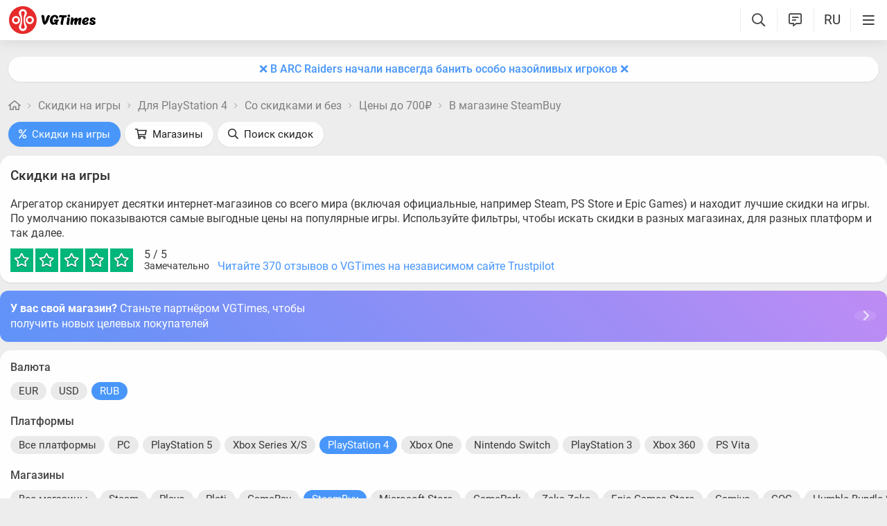

--- FILE ---
content_type: application/x-javascript; charset=utf-8
request_url: https://vgtimes.ru/minified/jvgt_base-rev590240.js
body_size: 70195
content:
var n_cache=[],c_cache=[],comm_edit_id,s_id,e_id;function doFavorites(a,b){$.get(dle_root+"engine/ajax/favorites.php",{fav_id:a,action:b,skin:dle_skin},function(b){$("#fav-id-"+a).replaceWith(b.result);if(b.message!="")DLEalert(b.message,dle_info);},'json');return!1}function doRate(rate,id){if(dle_group=='5'&&rate=='-1')DLEalert(lmm(2373),dle_info);else{$.get(dle_root+"engine/ajax/rating.php",{go_rate:rate,module:$("#module").val(),news_id:id,skin:dle_skin},function(data){$("#ratig-layer-"+id).html(data);if(rate=='1')$("#ratig-layer-"+id+" .like").addClass("active");else $("#ratig-layer-"+id+" .dislike").addClass("active")})}};function dleRate(rate,id){$.get(dle_root+"engine/ajax/rating.php",{go_rate:rate,module:$("#module").val(),news_id:id,skin:dle_skin,mode:"short"},function(data){$("#ratig-layer-"+id).replaceWith(data)})};function ShowOrHide(a){var b=$("#"+a);if(b.css("display")=="none"){b.show();b.parent().find(".fa-plus").removeClass("fa-plus").addClass("fa-minus")}else{b.hide();b.parent().find(".fa-minus").removeClass("fa-minus").addClass("fa-plus")}}function post_stat(id){nprogress_start();loadScript('https://cdn.jsdelivr.net/npm/apexcharts',function(){$.getJSON("/engine/ajax/post_get_stat.php",{id:id,skin:dle_skin},function(data){nprogress_done();if(data.data=='')DLEalert(lmm(2286),dle_info);else{$("body").append('<div id="post_stat" title="'+lmm(2287)+'" style="display:none;" class="custom_scrollbar">'+data.data+'</div>');if(site_theme=='light')var theme='light';else var theme='dark';var options={theme:{mode:theme},chart:{type:'line',background:'rgba(0, 0, 0, 0)'},series:[{name:lmm(2374),data:data.graph.views}],xaxis:{categories:data.graph.days}};var chart=new ApexCharts(document.querySelector("#post_stat_graph"),options);if($(window).width()<600){var rw=$(window).width()-20,top=0}else{var rw=600,top=($(window).scrollTop()+100)}$('#post_stat').dialog({autoOpen:!0,width:rw,height:$(window).height()-100,position:{my:"center top",at:"center top+80",of:window},modal:!0,create:function(event,ui){$(event.target).parent().addClass("bottom-attached")},open:function(event,ui){$("body").addClass("modal-open bottom-attached-modal-open");$(".ui-widget-overlay").css({'opacity':'0.6'});chart.render()},close:function(event,ui){$("body").removeClass("modal-open bottom-attached-modal-open");chart.destroy();$(this).remove()},buttons:[{text:lmm(421),click:function(){$(this).dialog("close")},}]})}})})}function MenuNewsBuild(id,somethingElse){var menuItems=[];if(dle_admin!=""){menuItems.push('<a href="'+dle_root+dle_admin+"?mod=editnews&action=editnews&id="+id+'" target="_blank">'+lmm(1579)+"</a>");menuItems.push('<a href="/addpost/edit/'+id+'/" target="_blank">'+lmm(2653)+"</a>");menuItems.push('<a onclick="post_stat(\''+id+'\'); return false;" href="#">'+lmm(2375)+'</a>')}else{menuItems.push('<a href="/addpost/edit/'+id+'/" target="_blank">'+lmm(1579)+"</a>")}return menuItems}function DLEalert(a,b){$("#dlepopup").remove();$("body").append("<div id='dlepopup' title='"+b+"' style='display:none'>"+a+"</div>");if($(window).width()<470)var wia=$(window).width()-20;else wia=470;$("#dlepopup").dialog({autoOpen:!0,width:wia,modal:!0,create:function(event,ui){$(event.target).parent().css('position','fixed')},close:function(event,ui){$(this).remove()},open:function(event,ui){$(".ui-widget-overlay").css({'opacity':'0.6'})},buttons:{Ok:function(){$(this).dialog("close");$("#dlepopup").remove()}}})}function DLEconfirm(a,b,c){var d={};if($(window).width()<470)var wia=$(window).width()-20;else wia=470;d[lmm(303)]=function(){$(this).dialog("close");$("#dlepopup").remove()};d[lmm(302)]=function(){$(this).dialog("close");$("#dlepopup").remove();c&&c()};$("#dlepopup").remove();$("body").append("<div id='dlepopup' title='"+b+"' style='display:none'>"+a+"</div>");$("#dlepopup").dialog({autoOpen:!0,width:wia,modal:!0,buttons:d,close:function(event,ui){$(this).remove()},open:function(event,ui){$(".ui-widget-overlay").css({'opacity':'0.6'})},})}var dle_user_profile="",dle_user_profile_link="";function ShowProfile(a,b,c){window.location.href=b;return!1}function FastSearch(id){if(id==''||typeof(id)=='undefined')var id='#gsearch';$(id).attr("autocomplete","off");$("body").on("click",function(e){if((!$("#searchsuggestions").has(e.target).length&&!$("#searchsuggestions").is(e.target)))$("#searchsuggestions").fadeOut()});$(id).keyup(function(){if($(id).attr("data-area")=='news'||$(id).attr("data-area")=='articles'||$(id).attr("data-area")=='cheats'){if($(id).attr("data-area")=='news')var type='0';else if($(id).attr("data-area")=='articles')var type='1';else if($(id).attr("data-area")=='cheats')var type='2';if($(id).attr("data-area")=='news'||$(id).attr("data-area")=='articles'||$(id).attr("data-area")=='cheats'){var a=$(id).val();a.length==0?$("#searchsuggestions").fadeOut():a.length>1&&(clearInterval(dle_search_delay),dle_search_delay=setInterval(function(){dle_do_search(a,id,type)},600))}}})}function FastGamesSearch(where,id,custom_class=''){if(id==''||typeof(id)=='undefined')var id='#gamesearch';$(id).attr("autocomplete","off");$("body").on("click",function(e){if($("#searchsuggestions_games a").is(e.target)||$("#searchsuggestions_games a").has(e.target).length>0||($("#searchsuggestions_games").has(e.target).length<1&&!$("#searchsuggestions_games").is(e.target))){if((!$("#searchsuggestions_games a").has(e.target).length&&!$("#searchsuggestions_games a").is(e.target)))$("#searchsuggestions_games").fadeOut()}});$("body").on("keyup",id,function(){if((where=='mainsearch'&&$(id).attr("data-area")=='games')||where=='games'||where=='files'||where=='tags'||where=='faqsearch'||where=='sug_modal'||where=='uplgallgamesearch'){var ts=$(this);var a=ts.val();a.length==0?$("#searchsuggestions_games").fadeOut():a.length>1&&(clearInterval(dle_gamessearch_delay),dle_gamessearch_delay=setInterval(function(){dle_do_gamessearch(ts,a,where,id,custom_class)},300))}})}function dle_do_gamessearch(ts,a,where,id,custom_class=''){clearInterval(dle_gamessearch_delay);$("#searchsuggestions_games").remove();$("body").append("<div id='searchsuggestions_games' class='"+custom_class+"' style='display:none'></div>");if(typeof(where)!='undefined')$("#searchsuggestions_games").addClass(where);if(where=='files')var what=8;else if(where=='tags')var what=9;else var what=1;$.post(dle_root+"engine/ajax/search.php",{query:a,action:"search2",area:custom_class,mode:"fgs",what:what},function(a){if(a!=''&&ts.is(":focus")){$("#searchsuggestions_games").html(a).show().css({position:"absolute",top:0,left:0}).position({my:"left top",at:"left bottom",of:ts,collision:"none"})}});dle_gamessearch_value=a}function FastGallerySearch(where,id){if(id==''||typeof(id)=='undefined')var id='#gallerysearch';$(id).attr("autocomplete","off");$("body").on("click",function(e){if($("#searchsuggestions_gallery a").is(e.target)||$("#searchsuggestions_gallery a").has(e.target).length>0||($("#searchsuggestions_gallery").has(e.target).length<1&&!$("#searchsuggestions_gallery").is(e.target))){$("#searchsuggestions_gallery").fadeOut()}});$(id).keyup(function(){if((where=='mainsearch'&&$(id).attr("data-area")=='screens')||where=='uplgallsearch'||where=='uplgallsearch_grab'){var a=$(id).val();a.length==0?$("#searchsuggestions_gallery").fadeOut():a.length>1&&(clearInterval(dle_gallerysearch_delay),dle_gallerysearch_delay=setInterval(function(){dle_do_gallerysearch(a,where,id)},300))}})}function dle_do_gallerysearch(a,where,id){clearInterval(dle_gallerysearch_delay);$("#searchsuggestions_gallery").remove();$("body").append("<div id='searchsuggestions_gallery' style='display:none'></div>");if(typeof(where)!='undefined')$("#searchsuggestions_gallery").addClass(where);$.post(dle_root+"engine/ajax/search_gallery.php",{query:""+a+""},function(a){if(a!=''&&$(id).is(":focus")){$("#searchsuggestions_gallery").html(a).show().css({position:"fixed",top:0,left:0}).position({my:"left top",at:"left bottom",of:id,collision:"none"}).css({margin:"2px 0 0 1px"})}});dle_gallerysearch_value=a}function ShowLoading(a){a&&$("#loading-layer-text").html(a);var a=($(window).width()-$("#loading-layer").width())/2,b=($(window).height()-$("#loading-layer").height())/2;$("#loading-layer").css({left:a+"px",top:b+"px",position:"fixed",zIndex:"1500"});$("#loading-layer").fadeTo("slow",0.6)}function HideLoading(){$("#loading-layer").fadeOut("slow")}function dropdownmenu(a,b,c,d){clearhidemenu();window.event?event.cancelBubble=!0:b.stopPropagation&&b.stopPropagation();b=$("#dropmenudiv");if(b.is(":visible"))return clearhidemenu(),b.fadeOut("fast"),!1;b.remove();$("body").append('<div id="dropmenudiv" style="display:none;position:absolute;z-index:10000;width:165px;"></div>');b=$("#dropmenudiv");b.html(c.join(""));d&&b.width(d);c=$(document).width()-15;d=$(a).offset();c-d.left<b.width()&&(d.left-=b.width()-a.offsetWidth);b.css({left:d.left+"px",top:d.top+a.offsetHeight+"px"});b.show();b.mouseenter(function(){clearhidemenu()}).mouseleave(function(){delayhidemenu()});$(document).one("click",function(){hidemenu()});return!1}function hidemenu(){$("#dropmenudiv").fadeOut("fast");clearhidemenu()}function delayhidemenu(){delayhide=setTimeout("hidemenu()",1E3)}function clearhidemenu(){typeof delayhide!="undefined"&&clearTimeout(delayhide)};function dle_tests_delete(a){DLEconfirm(lmm(542),dle_confirm,function(){$.post(dle_root+"engine/ajax/tests_ajax.php",{action:'delete_test',test_id:a,skin:dle_skin,},function(data){window.location.href='/tests/'},'json')})}function MenuTestsBuild(a,b){var c=[];c[1]='<a href="/tests/edit/'+a+'/" target="_blank">'+lmm(2376)+'</a>';c[2]="<a onclick=\"dle_tests_delete ('"+a+'\'); return false;" href="#">'+lmm(2377)+'</a>';return c};!function(t){"use strict";"function"==typeof define&&define.amd?define(["jquery"],t):t(jQuery)}(function(x){"use strict";x.ui=x.ui||{};x.ui.version="1.13.2";var n,i=0,a=Array.prototype.hasOwnProperty,r=Array.prototype.slice;x.cleanData=(n=x.cleanData,function(t){for(var e,i,s=0;null!=(i=t[s]);s++)(e=x._data(i,"events"))&&e.remove&&x(i).triggerHandler("remove");n(t)}),x.widget=function(t,i,e){var s,n,o,a={},r=t.split(".")[0],h=r+"-"+(t=t.split(".")[1]);return e||(e=i,i=x.Widget),Array.isArray(e)&&(e=x.extend.apply(null,[{}].concat(e))),x.expr.pseudos[h.toLowerCase()]=function(t){return!!x.data(t,h)},x[r]=x[r]||{},s=x[r][t],n=x[r][t]=function(t,e){if(!this||!this._createWidget)return new n(t,e);arguments.length&&this._createWidget(t,e)},x.extend(n,s,{version:e.version,_proto:x.extend({},e),_childConstructors:[]}),(o=new i).options=x.widget.extend({},o.options),x.each(e,function(e,s){function n(){return i.prototype[e].apply(this,arguments)}function o(t){return i.prototype[e].apply(this,t)}a[e]="function"==typeof s?function(){var t,e=this._super,i=this._superApply;return this._super=n,this._superApply=o,t=s.apply(this,arguments),this._super=e,this._superApply=i,t}:s}),n.prototype=x.widget.extend(o,{widgetEventPrefix:s&&o.widgetEventPrefix||t},a,{constructor:n,namespace:r,widgetName:t,widgetFullName:h}),s?(x.each(s._childConstructors,function(t,e){var i=e.prototype;x.widget(i.namespace+"."+i.widgetName,n,e._proto)}),delete s._childConstructors):i._childConstructors.push(n),x.widget.bridge(t,n),n},x.widget.extend=function(t){for(var e,i,s=r.call(arguments,1),n=0,o=s.length;n<o;n++)for(e in s[n])i=s[n][e],a.call(s[n],e)&&void 0!==i&&(x.isPlainObject(i)?t[e]=x.isPlainObject(t[e])?x.widget.extend({},t[e],i):x.widget.extend({},i):t[e]=i);return t},x.widget.bridge=function(o,e){var a=e.prototype.widgetFullName||o;x.fn[o]=function(i){var t="string"==typeof i,s=r.call(arguments,1),n=this;return t?this.length||"instance"!==i?this.each(function(){var t,e=x.data(this,a);return"instance"===i?(n=e,!1):e?"function"!=typeof e[i]||"_"===i.charAt(0)?x.error("no such method '"+i+"' for "+o+" widget instance"):(t=e[i].apply(e,s))!==e&&void 0!==t?(n=t&&t.jquery?n.pushStack(t.get()):t,!1):void 0:x.error("cannot call methods on "+o+" prior to initialization; attempted to call method '"+i+"'")}):n=void 0:(s.length&&(i=x.widget.extend.apply(null,[i].concat(s))),this.each(function(){var t=x.data(this,a);t?(t.option(i||{}),t._init&&t._init()):x.data(this,a,new e(i,this))})),n}},x.Widget=function(){},x.Widget._childConstructors=[],x.Widget.prototype={widgetName:"widget",widgetEventPrefix:"",defaultElement:"<div>",options:{classes:{},disabled:!1,create:null},_createWidget:function(t,e){e=x(e||this.defaultElement||this)[0],this.element=x(e),this.uuid=i++,this.eventNamespace="."+this.widgetName+this.uuid,this.bindings=x(),this.hoverable=x(),this.focusable=x(),this.classesElementLookup={},e!==this&&(x.data(e,this.widgetFullName,this),this._on(!0,this.element,{remove:function(t){t.target===e&&this.destroy()}}),this.document=x(e.style?e.ownerDocument:e.document||e),this.window=x(this.document[0].defaultView||this.document[0].parentWindow)),this.options=x.widget.extend({},this.options,this._getCreateOptions(),t),this._create(),this.options.disabled&&this._setOptionDisabled(this.options.disabled),this._trigger("create",null,this._getCreateEventData()),this._init()},_getCreateOptions:function(){return{}},_getCreateEventData:x.noop,_create:x.noop,_init:x.noop,destroy:function(){var i=this;this._destroy(),x.each(this.classesElementLookup,function(t,e){i._removeClass(e,t)}),this.element.off(this.eventNamespace).removeData(this.widgetFullName),this.widget().off(this.eventNamespace).removeAttr("aria-disabled"),this.bindings.off(this.eventNamespace)},_destroy:x.noop,widget:function(){return this.element},option:function(t,e){var i,s,n,o=t;if(0===arguments.length)return x.widget.extend({},this.options);if("string"==typeof t)if(o={},t=(i=t.split(".")).shift(),i.length){for(s=o[t]=x.widget.extend({},this.options[t]),n=0;n<i.length-1;n++)s[i[n]]=s[i[n]]||{},s=s[i[n]];if(t=i.pop(),1===arguments.length)return void 0===s[t]?null:s[t];s[t]=e}else{if(1===arguments.length)
return void 0===this.options[t]?null:this.options[t];o[t]=e}return this._setOptions(o),this},_setOptions:function(t){for(var e in t)this._setOption(e,t[e]);return this},_setOption:function(t,e){return"classes"===t&&this._setOptionClasses(e),this.options[t]=e,"disabled"===t&&this._setOptionDisabled(e),this},_setOptionClasses:function(t){var e,i,s;for(e in t)s=this.classesElementLookup[e],t[e]!==this.options.classes[e]&&s&&s.length&&(i=x(s.get()),this._removeClass(s,e),i.addClass(this._classes({element:i,keys:e,classes:t,add:!0})))},_setOptionDisabled:function(t){this._toggleClass(this.widget(),this.widgetFullName+"-disabled",null,!!t),t&&(this._removeClass(this.hoverable,null,"ui-state-hover"),this._removeClass(this.focusable,null,"ui-state-focus"))},enable:function(){return this._setOptions({disabled:!1})},disable:function(){return this._setOptions({disabled:!0})},_classes:function(n){var o=[],a=this;function t(t,e){for(var i,s=0;s<t.length;s++)i=a.classesElementLookup[t[s]]||x(),i=n.add?(function(){var i=[];n.element.each(function(t,e){x.map(a.classesElementLookup,function(t){return t}).some(function(t){return t.is(e)})||i.push(e)}),a._on(x(i),{remove:"_untrackClassesElement"})}(),x(x.uniqueSort(i.get().concat(n.element.get())))):x(i.not(n.element).get()),a.classesElementLookup[t[s]]=i,o.push(t[s]),e&&n.classes[t[s]]&&o.push(n.classes[t[s]])}return(n=x.extend({element:this.element,classes:this.options.classes||{}},n)).keys&&t(n.keys.match(/\S+/g)||[],!0),n.extra&&t(n.extra.match(/\S+/g)||[]),o.join(" ")},_untrackClassesElement:function(i){var s=this;x.each(s.classesElementLookup,function(t,e){-1!==x.inArray(i.target,e)&&(s.classesElementLookup[t]=x(e.not(i.target).get()))}),this._off(x(i.target))},_removeClass:function(t,e,i){return this._toggleClass(t,e,i,!1)},_addClass:function(t,e,i){return this._toggleClass(t,e,i,!0)},_toggleClass:function(t,e,i,s){var n="string"==typeof t||null===t,i={extra:n?e:i,keys:n?t:e,element:n?this.element:t,add:s="boolean"==typeof s?s:i};return i.element.toggleClass(this._classes(i),s),this},_on:function(n,o,t){var a,r=this;"boolean"!=typeof n&&(t=o,o=n,n=!1),t?(o=a=x(o),this.bindings=this.bindings.add(o)):(t=o,o=this.element,a=this.widget()),x.each(t,function(t,e){function i(){if(n||!0!==r.options.disabled&&!x(this).hasClass("ui-state-disabled"))return("string"==typeof e?r[e]:e).apply(r,arguments)}"string"!=typeof e&&(i.guid=e.guid=e.guid||i.guid||x.guid++);var s=t.match(/^([\w:-]*)\s*(.*)$/),t=s[1]+r.eventNamespace,s=s[2];s?a.on(t,s,i):o.on(t,i)})},_off:function(t,e){e=(e||"").split(" ").join(this.eventNamespace+" ")+this.eventNamespace,t.off(e),this.bindings=x(this.bindings.not(t).get()),this.focusable=x(this.focusable.not(t).get()),this.hoverable=x(this.hoverable.not(t).get())},_delay:function(t,e){var i=this;return setTimeout(function(){return("string"==typeof t?i[t]:t).apply(i,arguments)},e||0)},_hoverable:function(t){this.hoverable=this.hoverable.add(t),this._on(t,{mouseenter:function(t){this._addClass(x(t.currentTarget),null,"ui-state-hover")},mouseleave:function(t){this._removeClass(x(t.currentTarget),null,"ui-state-hover")}})},_focusable:function(t){this.focusable=this.focusable.add(t),this._on(t,{focusin:function(t){this._addClass(x(t.currentTarget),null,"ui-state-focus")},focusout:function(t){this._removeClass(x(t.currentTarget),null,"ui-state-focus")}})},_trigger:function(t,e,i){var s,n,o=this.options[t];if(i=i||{},(e=x.Event(e)).type=(t===this.widgetEventPrefix?t:this.widgetEventPrefix+t).toLowerCase(),e.target=this.element[0],n=e.originalEvent)for(s in n)s in e||(e[s]=n[s]);return this.element.trigger(e,i),!("function"==typeof o&&!1===o.apply(this.element[0],[e].concat(i))||e.isDefaultPrevented())}},x.each({show:"fadeIn",hide:"fadeOut"},function(o,a){x.Widget.prototype["_"+o]=function(e,t,i){var s,n=(t="string"==typeof t?{effect:t}:t)?!0!==t&&"number"!=typeof t&&t.effect||a:o;"number"==typeof(t=t||{})?t={duration:t}:!0===t&&(t={}),s=!x.isEmptyObject(t),t.complete=i,t.delay&&e.delay(t.delay),s&&x.effects&&x.effects.effect[n]?e[o](t):n!==o&&e[n]?e[n](t.duration,t.easing,i):e.queue(function(t){x(this)[o](),i&&i.call(e[0]),t()})}});var s,C,P,o,h,l,u,c,k;x.widget;function I(t,e,i){return[parseFloat(t[0])*(c.test(t[0])?e/100:1),parseFloat(t[1])*(c.test(t[1])?i/100:1)]}function T(t,e){return parseInt(x.css(t,e),10)||0}function z(t){return null!=t&&t===t.window}C=Math.max,P=Math.abs,o=/left|center|right/,h=/top|center|bottom/,l=/[\+\-]\d+(\.[\d]+)?%?/,u=/^\w+/,c=/%$/,k=x.fn.position,x.position={scrollbarWidth:function(){if(void 0!==s)return s;var t,e=x("<div style='display:block;position:absolute;width:200px;height:200px;overflow:hidden;'><div style='height:300px;width:auto;'></div></div>"),i=e.children()[0];return x("body").append(e),t=i.offsetWidth,e.css("overflow","scroll"),t===(i=i.offsetWidth)&&(i=e[0].clientWidth),e.remove(),s=t-i},getScrollInfo:function(t){var e=t.isWindow||t.isDocument?"":t.element.css("overflow-x"),i=t.isWindow||t.isDocument?"":t.element.css("overflow-y"),e="scroll"===e||"auto"===e&&t.width<t.element[0].scrollWidth;return{width:"scroll"===i||"auto"===i&&t.height<t.element[0].scrollHeight?x.position.scrollbarWidth():0,height:e?x.position.scrollbarWidth():0}},getWithinInfo:function(t){var e=x(t||window),i=z(e[0]),s=!!e[0]&&9===e[0].nodeType;return{element:e,isWindow:i,isDocument:s,offset:!i&&!s?x(t).offset():{left:0,top:0},scrollLeft:e.scrollLeft(),scrollTop:e.scrollTop(),width:e.outerWidth(),height:e.outerHeight()}}},x.fn.position=function(c){if(!c||!c.of)return k.apply(this,arguments);var p,d,f,m,g,t,_="string"==typeof(c=x.extend({},c)).of?x(document).find(c.of):x(c.of),v=x.position.getWithinInfo(c.within),b=x.position.getScrollInfo(v),y=(c.collision||"flip").split(" "),w={},e=9===(t=(e=_)[0]).nodeType?{width:e.width(),height:e.height(),offset:{top:0,left:0}}:z(t)?{width:e.width(),height:e.height(),offset:{top:e.scrollTop(),left:e.scrollLeft()}}:t.preventDefault?{width:0,height:0,offset:{top:t.pageY,left:t.pageX}}:{width:e.outerWidth(),height:e.outerHeight(),offset:e.offset()};return _[0].preventDefault&&(c.at="left top"),d=e.width,f=e.height,g=x.extend({},m=e.offset),x.each(["my","at"],function(){var t,e,i=(c[this]||"").split(" ");(i=1===i.length?o.test(i[0])?i.concat(["center"]):h.test(i[0])?["center"].concat(i):["center","center"]:i)[0]=o.test(i[0])?i[0]:"center",i[1]=h.test(i[1])?i[1]:"center",t=l.exec(i[0]),e=l.exec(i[1]),w[this]=[t?t[0]:0,e?e[0]:0],c[this]=[u.exec(i[0])[0],u.exec(i[1])[0]]}),1===y.length&&(y[1]=y[0]),"right"===c.at[0]?g.left+=d:"center"===c.at[0]&&(g.left+=d/2),"bottom"===c.at[1]?g.top+=f:"center"===c.at[1]&&(g.top+=f/2),p=I(w.at,d,f),g.left+=p[0],g.top+=p[1],this.each(function(){var i,t,a=x(this),r=a.outerWidth(),h=a.outerHeight(),e=T(this,"marginLeft"),s=T(this,"marginTop"),n=r+e+T(this,"marginRight")+b.width,o=h+s+T(this,"marginBottom")+b.height,l=x.extend({},g),u=I(w.my,a.outerWidth(),a.outerHeight());"right"===c.my[0]?l.left-=r:"center"===c.my[0]&&(l.left-=r/2),"bottom"===c.my[1]?l.top-=h:"center"===c.my[1]&&(l.top-=h/2),l.left+=u[0],l.top+=u[1],i={marginLeft:e,marginTop:s},x.each(["left","top"],function(t,e){x.ui.position[y[t]]&&x.ui.position[y[t]][e](l,{targetWidth:d,targetHeight:f,elemWidth:r,elemHeight:h,collisionPosition:i,collisionWidth:n,collisionHeight:o,offset:[p[0]+u[0],p[1]+u[1]],my:c.my,at:c.at,within:v,elem:a})}),c.using&&(t=function(t){var e=m.left-l.left,i=e+d-r,s=m.top-l.top,n=s+f-h,o={target:{element:_,left:m.left,top:m.top,width:d,height:f},element:{element:a,left:l.left,top:l.top,width:r,height:h},horizontal:i<0?"left":0<e?"right":"center",vertical:n<0?"top":0<s?"bottom":"middle"};d<r&&P(e+i)<d&&(o.horizontal="center"),f<h&&P(s+n)<f&&(o.vertical="middle"),C(P(e),P(i))>C(P(s),P(n))?o.important="horizontal":o.important="vertical",c.using.call(this,t,o)}),a.offset(x.extend(l,{using:t}))})},x.ui.position={fit:{left:function(t,e){var i=e.within,s=i.isWindow?i.scrollLeft:i.offset.left,n=i.width,o=t.left-e.collisionPosition.marginLeft,a=s-o,r=o+e.collisionWidth-n-s;e.collisionWidth>n?0<a&&r<=0?(i=t.left+a+e.collisionWidth-n-s,t.left+=a-i):t.left=!(0<r&&a<=0)&&r<a?s+n-e.collisionWidth:s:0<a?t.left+=a:0<r?t.left-=r:t.left=C(t.left-o,t.left)},top:function(t,e){var i=e.within,s=i.isWindow?i.scrollTop:i.offset.top,n=e.within.height,o=t.top-e.collisionPosition.marginTop,a=s-o,r=o+e.collisionHeight-n-s;e.collisionHeight>n?0<a&&r<=0?(i=t.top+a+e.collisionHeight-n-s,t.top+=a-i):t.top=!(0<r&&a<=0)&&r<a?s+n-e.collisionHeight:s:0<a?t.top+=a:0<r?t.top-=r:t.top=C(t.top-o,t.top)}},flip:{left:function(t,e){var i=e.within,s=i.offset.left+i.scrollLeft,n=i.width,o=i.isWindow?i.scrollLeft:i.offset.left,a=t.left-e.collisionPosition.marginLeft,r=a-o,h=a+e.collisionWidth-n-o,l="left"===e.my[0]?-e.elemWidth:"right"===e.my[0]?e.elemWidth:0,i="left"===e.at[0]?e.targetWidth:"right"===e.at[0]?-e.targetWidth:0,a=-2*e.offset[0];r<0?((s=t.left+l+i+a+e.collisionWidth-n-s)<0||s<P(r))&&(t.left+=l+i+a):0<h&&(0<(o=t.left-e.collisionPosition.marginLeft+l+i+a-o)||P(o)<h)&&(t.left+=l+i+a)},top:function(t,e){var i=e.within,s=i.offset.top+i.scrollTop,n=i.height,o=i.isWindow?i.scrollTop:i.offset.top,a=t.top-e.collisionPosition.marginTop,r=a-o,h=a+e.collisionHeight-n-o,l="top"===e.my[1]?-e.elemHeight:"bottom"===e.my[1]?e.elemHeight:0,i="top"===e.at[1]?e.targetHeight:"bottom"===e.at[1]?-e.targetHeight:0,a=-2*e.offset[1];r<0?((s=t.top+l+i+a+e.collisionHeight-n-s)<0||s<P(r))&&(t.top+=l+i+a):0<h&&(0<(o=t.top-e.collisionPosition.marginTop+l+i+a-o)||P(o)<h)&&(t.top+=l+i+a)}},flipfit:{left:function(){x.ui.position.flip.left.apply(this,arguments),x.ui.position.fit.left.apply(this,arguments)},top:function(){x.ui.position.flip.top.apply(this,arguments),x.ui.position.fit.top.apply(this,arguments)}}};var t;x.ui.position,x.extend(x.expr.pseudos,{data:x.expr.createPseudo?x.expr.createPseudo(function(e){return function(t){return!!x.data(t,e)}}):function(t,e,i){return!!x.data(t,i[3])}}),x.fn.extend({disableSelection:(t="onselectstart"in
document.createElement("div")?"selectstart":"mousedown",function(){return this.on(t+".ui-disableSelection",function(t){t.preventDefault()})}),enableSelection:function(){return this.off(".ui-disableSelection")}});x.ui.focusable=function(t,e){var i,s,n,o,a=t.nodeName.toLowerCase();return"area"===a?(s=(i=t.parentNode).name,!(!t.href||!s||"map"!==i.nodeName.toLowerCase())&&(0<(s=x("img[usemap='#"+s+"']")).length&&s.is(":visible"))):(/^(input|select|textarea|button|object)$/.test(a)?(n=!t.disabled)&&(o=x(t).closest("fieldset")[0])&&(n=!o.disabled):n="a"===a&&t.href||e,n&&x(t).is(":visible")&&function(t){var e=t.css("visibility");for(;"inherit"===e;)t=t.parent(),e=t.css("visibility");return"visible"===e}(x(t)))},x.extend(x.expr.pseudos,{focusable:function(t){return x.ui.focusable(t,null!=x.attr(t,"tabindex"))}});var e,p;x.ui.focusable,x.fn._form=function(){return"string"==typeof this[0].form?this.closest("form"):x(this[0].form)},x.ui.formResetMixin={_formResetHandler:function(){var e=x(this);setTimeout(function(){var t=e.data("ui-form-reset-instances");x.each(t,function(){this.refresh()})})},_bindFormResetHandler:function(){var t;this.form=this.element._form(),this.form.length&&((t=this.form.data("ui-form-reset-instances")||[]).length||this.form.on("reset.ui-form-reset",this._formResetHandler),t.push(this),this.form.data("ui-form-reset-instances",t))},_unbindFormResetHandler:function(){var t;this.form.length&&((t=this.form.data("ui-form-reset-instances")).splice(x.inArray(this,t),1),t.length?this.form.data("ui-form-reset-instances",t):this.form.removeData("ui-form-reset-instances").off("reset.ui-form-reset"))}};x.expr.pseudos||(x.expr.pseudos=x.expr[":"]),x.uniqueSort||(x.uniqueSort=x.unique),x.escapeSelector||(e=/([\0-\x1f\x7f]|^-?\d)|^-$|[^\x80-\uFFFF\w-]/g,p=function(t,e){return e?"\0"===t?"�":t.slice(0,-1)+"\\"+t.charCodeAt(t.length-1).toString(16)+" ":"\\"+t},x.escapeSelector=function(t){return(t+"").replace(e,p)}),x.fn.even&&x.fn.odd||x.fn.extend({even:function(){return this.filter(function(t){return t%2==0})},odd:function(){return this.filter(function(t){return t%2==1})}});x.ui.keyCode={BACKSPACE:8,COMMA:188,DELETE:46,DOWN:40,END:35,ENTER:13,ESCAPE:27,HOME:36,LEFT:37,PAGE_DOWN:34,PAGE_UP:33,PERIOD:190,RIGHT:39,SPACE:32,TAB:9,UP:38},x.fn.labels=function(){var t,e,i;return this.length?this[0].labels&&this[0].labels.length?this.pushStack(this[0].labels):(e=this.eq(0).parents("label"),(t=this.attr("id"))&&(i=(i=this.eq(0).parents().last()).add((i.length?i:this).siblings()),t="label[for='"+x.escapeSelector(t)+"']",e=e.add(i.find(t).addBack(t))),this.pushStack(e)):this.pushStack([])},x.fn.scrollParent=function(t){var e=this.css("position"),i="absolute"===e,s=t?/(auto|scroll|hidden)/:/(auto|scroll)/,t=this.parents().filter(function(){var t=x(this);return(!i||"static"!==t.css("position"))&&s.test(t.css("overflow")+t.css("overflow-y")+t.css("overflow-x"))}).eq(0);return"fixed"!==e&&t.length?t:x(this[0].ownerDocument||document)},x.extend(x.expr.pseudos,{tabbable:function(t){var e=x.attr(t,"tabindex"),i=null!=e;return(!i||0<=e)&&x.ui.focusable(t,i)}}),x.fn.extend({uniqueId:(d=0,function(){return this.each(function(){this.id||(this.id="ui-id-"+(++d))})}),removeUniqueId:function(){return this.each(function(){/^ui-id-\d+$/.test(this.id)&&x(this).removeAttr("id")})}}),x.ui.ie=!!/msie [\w.]+/.exec(navigator.userAgent.toLowerCase());var d,f=!1;x(document).on("mouseup",function(){f=!1});x.widget("ui.mouse",{version:"1.13.2",options:{cancel:"input, textarea, button, select, option",distance:1,delay:0},_mouseInit:function(){var e=this;this.element.on("mousedown."+this.widgetName,function(t){return e._mouseDown(t)}).on("click."+this.widgetName,function(t){if(!0===x.data(t.target,e.widgetName+".preventClickEvent"))return x.removeData(t.target,e.widgetName+".preventClickEvent"),t.stopImmediatePropagation(),!1}),this.started=!1},_mouseDestroy:function(){this.element.off("."+this.widgetName),this._mouseMoveDelegate&&this.document.off("mousemove."+this.widgetName,this._mouseMoveDelegate).off("mouseup."+this.widgetName,this._mouseUpDelegate)},_mouseDown:function(t){if(!f){this._mouseMoved=!1,this._mouseStarted&&this._mouseUp(t),this._mouseDownEvent=t;var e=this,i=1===t.which,s=!("string"!=typeof this.options.cancel||!t.target.nodeName)&&x(t.target).closest(this.options.cancel).length;return i&&!s&&this._mouseCapture(t)?(this.mouseDelayMet=!this.options.delay,this.mouseDelayMet||(this._mouseDelayTimer=setTimeout(function(){e.mouseDelayMet=!0},this.options.delay)),this._mouseDistanceMet(t)&&this._mouseDelayMet(t)&&(this._mouseStarted=!1!==this._mouseStart(t),!this._mouseStarted)?(t.preventDefault(),!0):(!0===x.data(t.target,this.widgetName+".preventClickEvent")&&x.removeData(t.target,this.widgetName+".preventClickEvent"),this._mouseMoveDelegate=function(t){return e._mouseMove(t)},this._mouseUpDelegate=function(t){return e._mouseUp(t)},this.document.on("mousemove."+this.widgetName,this._mouseMoveDelegate).on("mouseup."+this.widgetName,this._mouseUpDelegate),t.preventDefault(),f=!0)):!0}},_mouseMove:function(t){if(this._mouseMoved){if(x.ui.ie&&(!document.documentMode||document.documentMode<9)&&!t.button)return this._mouseUp(t);if(!t.which)if(t.originalEvent.altKey||t.originalEvent.ctrlKey||t.originalEvent.metaKey||t.originalEvent.shiftKey)this.ignoreMissingWhich=!0;else if(!this.ignoreMissingWhich)return this._mouseUp(t)}return(t.which||t.button)&&(this._mouseMoved=!0),this._mouseStarted?(this._mouseDrag(t),t.preventDefault()):(this._mouseDistanceMet(t)&&this._mouseDelayMet(t)&&(this._mouseStarted=!1!==this._mouseStart(this._mouseDownEvent,t),this._mouseStarted?this._mouseDrag(t):this._mouseUp(t)),!this._mouseStarted)},_mouseUp:function(t){this.document.off("mousemove."+this.widgetName,this._mouseMoveDelegate).off("mouseup."+this.widgetName,this._mouseUpDelegate),this._mouseStarted&&(this._mouseStarted=!1,t.target===this._mouseDownEvent.target&&x.data(t.target,this.widgetName+".preventClickEvent",!0),this._mouseStop(t)),this._mouseDelayTimer&&(clearTimeout(this._mouseDelayTimer),delete this._mouseDelayTimer),this.ignoreMissingWhich=!1,f=!1,t.preventDefault()},_mouseDistanceMet:function(t){return Math.max(Math.abs(this._mouseDownEvent.pageX-t.pageX),Math.abs(this._mouseDownEvent.pageY-t.pageY))>=this.options.distance},_mouseDelayMet:function(){return this.mouseDelayMet},_mouseStart:function(){},_mouseDrag:function(){},_mouseStop:function(){},_mouseCapture:function(){return!0}}),x.ui.plugin={add:function(t,e,i){var s,n=x.ui[t].prototype;for(s in i)n.plugins[s]=n.plugins[s]||[],n.plugins[s].push([e,i[s]])},call:function(t,e,i,s){var n,o=t.plugins[e];if(o&&(s||t.element[0].parentNode&&11!==t.element[0].parentNode.nodeType))for(n=0;n<o.length;n++)t.options[o[n][0]]&&o[n][1].apply(t.element,i)}},x.ui.safeActiveElement=function(e){var i;try{i=e.activeElement}catch(t){i=e.body}return i=!(i=i||e.body).nodeName?e.body:i},x.ui.safeBlur=function(t){t&&"body"!==t.nodeName.toLowerCase()&&x(t).trigger("blur")};x.widget("ui.draggable",x.ui.mouse,{version:"1.13.2",widgetEventPrefix:"drag",options:{addClasses:!0,appendTo:"parent",axis:!1,connectToSortable:!1,containment:!1,cursor:"auto",cursorAt:!1,grid:!1,handle:!1,helper:"original",iframeFix:!1,opacity:!1,refreshPositions:!1,revert:!1,revertDuration:500,scope:"default",scroll:!0,scrollSensitivity:20,scrollSpeed:20,snap:!1,snapMode:"both",snapTolerance:20,stack:!1,zIndex:!1,drag:null,start:null,stop:null},_create:function(){"original"===this.options.helper&&this._setPositionRelative(),this.options.addClasses&&this._addClass("ui-draggable"),this._setHandleClassName(),this._mouseInit()},_setOption:function(t,e){this._super(t,e),"handle"===t&&(this._removeHandleClassName(),this._setHandleClassName())},_destroy:function(){(this.helper||this.element).is(".ui-draggable-dragging")?this.destroyOnClear=!0:(this._removeHandleClassName(),this._mouseDestroy())},_mouseCapture:function(t){var e=this.options;return!(this.helper||e.disabled||0<x(t.target).closest(".ui-resizable-handle").length)&&(this.handle=this._getHandle(t),!!this.handle&&(this._blurActiveElement(t),this._blockFrames(!0===e.iframeFix?"iframe":e.iframeFix),!0))},_blockFrames:function(t){this.iframeBlocks=this.document.find(t).map(function(){var t=x(this);return x("<div>").css("position","absolute").appendTo(t.parent()).outerWidth(t.outerWidth()).outerHeight(t.outerHeight()).offset(t.offset())[0]})},_unblockFrames:function(){this.iframeBlocks&&(this.iframeBlocks.remove(),delete this.iframeBlocks)},_blurActiveElement:function(t){var e=x.ui.safeActiveElement(this.document[0]);x(t.target).closest(e).length||x.ui.safeBlur(e)},_mouseStart:function(t){var e=this.options;return this.helper=this._createHelper(t),this._addClass(this.helper,"ui-draggable-dragging"),this._cacheHelperProportions(),x.ui.ddmanager&&(x.ui.ddmanager.current=this),this._cacheMargins(),this.cssPosition=this.helper.css("position"),this.scrollParent=this.helper.scrollParent(!0),this.offsetParent=this.helper.offsetParent(),this.hasFixedAncestor=0<this.helper.parents().filter(function(){return"fixed"===x(this).css("position")}).length,this.positionAbs=this.element.offset(),this._refreshOffsets(t),this.originalPosition=this.position=this._generatePosition(t,!1),this.originalPageX=t.pageX,this.originalPageY=t.pageY,e.cursorAt&&this._adjustOffsetFromHelper(e.cursorAt),this._setContainment(),!1===this._trigger("start",t)?(this._clear(),!1):(this._cacheHelperProportions(),x.ui.ddmanager&&!e.dropBehaviour&&x.ui.ddmanager.prepareOffsets(this,t),this._mouseDrag(t,!0),x.ui.ddmanager&&x.ui.ddmanager.dragStart(this,t),!0)},_refreshOffsets:function(t){this.offset={top:this.positionAbs.top-this.margins.top,left:this.positionAbs.left-this.margins.left,scroll:!1,parent:this._getParentOffset(),relative:this._getRelativeOffset()},this.offset.click={left:t.pageX-this.offset.left,top:t.pageY-this.offset.top}},_mouseDrag:function(t,e){if(this.hasFixedAncestor&&(this.offset.parent=this._getParentOffset()),this.position=this._generatePosition(t,!0),this.positionAbs=this._convertPositionTo("absolute"),!e){e=this._uiHash();if(!1===this._trigger("drag",t,e))return this._mouseUp(new x.Event("mouseup",t)),!1;this.position=e.position}return this.helper[0].style.left=this.position.left+"px",this.helper[0].style.top=this.position.top+"px",x.ui.ddmanager&&x.ui.ddmanager.drag(this,t),!1},_mouseStop:function(t){var e=this,i=!1;return x.ui.ddmanager&&!this.options.dropBehaviour&&(i=x.ui.ddmanager.drop(this,t)),this.dropped&&(i=this.dropped,this.dropped=!1),"invalid"===this.options.revert&&!i||"valid"===this.options.revert&&i||!0===this.options.revert||"function"==typeof this.options.revert&&this.options.revert.call(this.element,i)?x(this.helper).animate(this.originalPosition,parseInt(this.options.revertDuration,10),function(){!1!==e._trigger("stop",t)&&e._clear()}):!1!==this._trigger("stop",t)&&this._clear(),!1},_mouseUp:function(t){return this._unblockFrames(),x.ui.ddmanager&&x.ui.ddmanager.dragStop(this,t),this.handleElement.is(t.target)&&this.element.trigger("focus"),x.ui.mouse.prototype._mouseUp.call(this,t)},cancel:function(){return this.helper.is(".ui-draggable-dragging")?this._mouseUp(new x.Event("mouseup",{target:this.element[0]})):this._clear(),this},_getHandle:function(t){return!this.options.handle||!!x(t.target).closest(this.element.find(this.options.handle)).length},_setHandleClassName:function(){this.handleElement=this.options.handle?this.element.find(this.options.handle):this.element,this._addClass(this.handleElement,"ui-draggable-handle")},_removeHandleClassName:function(){this._removeClass(this.handleElement,"ui-draggable-handle")},_createHelper:function(t){var e=this.options,i="function"==typeof e.helper,t=i?x(e.helper.apply(this.element[0],[t])):"clone"===e.helper?this.element.clone().removeAttr("id"):this.element;return t.parents("body").length||t.appendTo("parent"===e.appendTo?this.element[0].parentNode:e.appendTo),i&&t[0]===this.element[0]&&this._setPositionRelative(),t[0]===this.element[0]||/(fixed|absolute)/.test(t.css("position"))||t.css("position","absolute"),t},_setPositionRelative:function(){/^(?:r|a|f)/.test(this.element.css("position"))||(this.element[0].style.position="relative")},_adjustOffsetFromHelper:function(t){"string"==typeof t&&(t=t.split(" ")),"left"in(t=Array.isArray(t)?{left:+t[0],top:+t[1]||0}:t)&&(this.offset.click.left=t.left+this.margins.left),"right"in t&&(this.offset.click.left=this.helperProportions.width-t.right+this.margins.left),"top"in t&&(this.offset.click.top=t.top+this.margins.top),"bottom"in t&&(this.offset.click.top=this.helperProportions.height-t.bottom+this.margins.top)},_isRootNode:function(t){return/(html|body)/i.test(t.tagName)||t===this.document[0]},_getParentOffset:function(){var t=this.offsetParent.offset(),e=this.document[0];return"absolute"===this.cssPosition&&this.scrollParent[0]!==e&&x.contains(this.scrollParent[0],this.offsetParent[0])&&(t.left+=this.scrollParent.scrollLeft(),t.top+=this.scrollParent.scrollTop()),{top:(t=this._isRootNode(this.offsetParent[0])?{top:0,left:0}:t).top+(parseInt(this.offsetParent.css("borderTopWidth"),10)||0),left:t.left+(parseInt(this.offsetParent.css("borderLeftWidth"),10)||0)}},_getRelativeOffset:function(){if("relative"!==this.cssPosition)return{top:0,left:0};var t=this.element.position(),e=this._isRootNode(this.scrollParent[0]);return{top:t.top-(parseInt(this.helper.css("top"),10)||0)+(e?0:this.scrollParent.scrollTop()),left:t.left-(parseInt(this.helper.css("left"),10)||0)+(e?0:this.scrollParent.scrollLeft())}},_cacheMargins:function(){this.margins={left:parseInt(this.element.css("marginLeft"),10)||0,top:parseInt(this.element.css("marginTop"),10)||0,right:parseInt(this.element.css("marginRight"),10)||0,bottom:parseInt(this.element.css("marginBottom"),10)||0}},_cacheHelperProportions:function(){this.helperProportions={width:this.helper.outerWidth(),height:this.helper.outerHeight()}},_setContainment:function(){var t,e,i,s=this.options,n=this.document[0];this.relativeContainer=null,s.containment?"window"!==s.containment?"document"!==s.containment?s.containment.constructor!==Array?("parent"===s.containment&&(s.containment=this.helper[0].parentNode),(i=(e=x(s.containment))[0])&&(t=/(scroll|auto)/.test(e.css("overflow")),this.containment=[(parseInt(e.css("borderLeftWidth"),10)||0)+(parseInt(e.css("paddingLeft"),10)||0),(parseInt(e.css("borderTopWidth"),10)||0)+(parseInt(e.css("paddingTop"),10)||0),(t?Math.max(i.scrollWidth,i.offsetWidth):i.offsetWidth)-(parseInt(e.css("borderRightWidth"),10)||0)-(parseInt(e.css("paddingRight"),10)||0)-this.helperProportions.width-this.margins.left-this.margins.right,(t?Math.max(i.scrollHeight,i.offsetHeight):i.offsetHeight)-(parseInt(e.css("borderBottomWidth"),10)||0)-(parseInt(e.css("paddingBottom"),10)||0)-this.helperProportions.height-this.margins.top-this.margins.bottom],this.relativeContainer=e)):this.containment=s.containment:this.containment=[0,0,x(n).width()-this.helperProportions.width-this.margins.left,(x(n).height()||n.body.parentNode.scrollHeight)-this.helperProportions.height-this.margins.top]:this.containment=[x(window).scrollLeft()-this.offset.relative.left-this.offset.parent.left,x(window).scrollTop()-this.offset.relative.top-this.offset.parent.top,x(window).scrollLeft()+x(window).width()-this.helperProportions.width-this.margins.left,x(window).scrollTop()+(x(window).height()||n.body.parentNode.scrollHeight)-this.helperProportions.height-this.margins.top]:this.containment=null},_convertPositionTo:function(t,e){e=e||this.position;var i="absolute"===t?1:-1,t=this._isRootNode(this.scrollParent[0]);return{top:e.top+this.offset.relative.top*i+this.offset.parent.top*i-("fixed"===this.cssPosition?-this.offset.scroll.top:t?0:this.offset.scroll.top)*i,left:e.left+this.offset.relative.left*i+this.offset.parent.left*i-("fixed"===this.cssPosition?-this.offset.scroll.left:t?0:this.offset.scroll.left)*i}},_generatePosition:function(t,e){var i,s=this.options,n=this._isRootNode(this.scrollParent[0]),o=t.pageX,a=t.pageY;return n&&this.offset.scroll||(this.offset.scroll={top:this.scrollParent.scrollTop(),left:this.scrollParent.scrollLeft()}),e&&(this.containment&&(i=this.relativeContainer?(i=this.relativeContainer.offset(),[this.containment[0]+i.left,this.containment[1]+i.top,this.containment[2]+i.left,this.containment[3]+i.top]):this.containment,t.pageX-this.offset.click.left<i[0]&&(o=i[0]+this.offset.click.left),t.pageY-this.offset.click.top<i[1]&&(a=i[1]+this.offset.click.top),t.pageX-this.offset.click.left>i[2]&&(o=i[2]+this.offset.click.left),t.pageY-this.offset.click.top>i[3]&&(a=i[3]+this.offset.click.top)),s.grid&&(t=s.grid[1]?this.originalPageY+Math.round((a-this.originalPageY)/s.grid[1])*s.grid[1]:this.originalPageY,a=!i||t-this.offset.click.top>=i[1]||t-this.offset.click.top>i[3]?t:t-this.offset.click.top>=i[1]?t-s.grid[1]:t+s.grid[1],t=s.grid[0]?this.originalPageX+Math.round((o-this.originalPageX)/s.grid[0])*s.grid[0]:this.originalPageX,o=!i||t-this.offset.click.left>=i[0]||t-this.offset.click.left>i[2]?t:t-this.offset.click.left>=i[0]?t-s.grid[0]:t+s.grid[0]),"y"===s.axis&&(o=this.originalPageX),"x"===s.axis&&(a=this.originalPageY)),{top:a-this.offset.click.top-this.offset.relative.top-this.offset.parent.top+("fixed"===this.cssPosition?-this.offset.scroll.top:n?0:this.offset.scroll.top),left:o-this.offset.click.left-this.offset.relative.left-this.offset.parent.left+("fixed"===this.cssPosition?-this.offset.scroll.left:n?0:this.offset.scroll.left)}},_clear:function(){this._removeClass(this.helper,"ui-draggable-dragging"),this.helper[0]===this.element[0]||this.cancelHelperRemoval||this.helper.remove(),this.helper=null,this.cancelHelperRemoval=!1,this.destroyOnClear&&this.destroy()},_trigger:function(t,e,i){return i=i||this._uiHash(),x.ui.plugin.call(this,t,[e,i,this],!0),/^(drag|start|stop)/.test(t)&&(this.positionAbs=this._convertPositionTo("absolute"),i.offset=this.positionAbs),x.Widget.prototype._trigger.call(this,t,e,i)},plugins:{},_uiHash:function(){return{helper:this.helper,position:this.position,originalPosition:this.originalPosition,offset:this.positionAbs}}}),x.ui.plugin.add("draggable","connectToSortable",{start:function(e,t,i){var s=x.extend({},t,{item:i.element});i.sortables=[],x(i.options.connectToSortable).each(function(){var t=x(this).sortable("instance");t&&!t.options.disabled&&(i.sortables.push(t),t.refreshPositions(),t._trigger("activate",e,s))})},stop:function(e,t,i){var s=x.extend({},t,{item:i.element});i.cancelHelperRemoval=!1,x.each(i.sortables,function(){var t=this;t.isOver?(t.isOver=0,i.cancelHelperRemoval=!0,t.cancelHelperRemoval=!1,t._storedCSS={position:t.placeholder.css("position"),top:t.placeholder.css("top"),left:t.placeholder.css("left")},t._mouseStop(e),t.options.helper=t.options._helper):(t.cancelHelperRemoval=!0,t._trigger("deactivate",e,s))})},drag:function(i,s,n){x.each(n.sortables,function(){var t=!1,e=this;e.positionAbs=n.positionAbs,e.helperProportions=n.helperProportions,e.offset.click=n.offset.click,e._intersectsWith(e.containerCache)&&(t=!0,x.each(n.sortables,function(){return this.positionAbs=n.positionAbs,this.helperProportions=n.helperProportions,this.offset.click=n.offset.click,t=this!==e&&this._intersectsWith(this.containerCache)&&x.contains(e.element[0],this.element[0])?!1:t})),t?(e.isOver||(e.isOver=1,n._parent=s.helper.parent(),e.currentItem=s.helper.appendTo(e.element).data("ui-sortable-item",!0),e.options._helper=e.options.helper,e.options.helper=function(){return s.helper[0]},i.target=e.currentItem[0],e._mouseCapture(i,!0),e._mouseStart(i,!0,!0),e.offset.click.top=n.offset.click.top,e.offset.click.left=n.offset.click.left,e.offset.parent.left-=n.offset.parent.left-e.offset.parent.left,e.offset.parent.top-=n.offset.parent.top-e.offset.parent.top,n._trigger("toSortable",i),n.dropped=e.element,x.each(n.sortables,function(){this.refreshPositions()}),n.currentItem=n.element,e.fromOutside=n),e.currentItem&&(e._mouseDrag(i),s.position=e.position)):e.isOver&&(e.isOver=0,e.cancelHelperRemoval=!0,e.options._revert=e.options.revert,e.options.revert=!1,e._trigger("out",i,e._uiHash(e)),e._mouseStop(i,!0),e.options.revert=e.options._revert,e.options.helper=e.options._helper,e.placeholder&&e.placeholder.remove(),s.helper.appendTo(n._parent),n._refreshOffsets(i),s.position=n._generatePosition(i,!0),n._trigger("fromSortable",i),n.dropped=!1,x.each(n.sortables,function(){this.refreshPositions()}))})}}),x.ui.plugin.add("draggable","cursor",{start:function(t,e,i){var s=x("body"),i=i.options;s.css("cursor")&&(i._cursor=s.css("cursor")),s.css("cursor",i.cursor)},stop:function(t,e,i){i=i.options;i._cursor&&x("body").css("cursor",i._cursor)}}),x.ui.plugin.add("draggable","opacity",{start:function(t,e,i){e=x(e.helper),i=i.options;e.css("opacity")&&(i._opacity=e.css("opacity")),e.css("opacity",i.opacity)},stop:function(t,e,i){i=i.options;i._opacity&&x(e.helper).css("opacity",i._opacity)}}),x.ui.plugin.add("draggable","scroll",{start:function(t,e,i){i.scrollParentNotHidden||(i.scrollParentNotHidden=i.helper.scrollParent(!1)),i.scrollParentNotHidden[0]!==i.document[0]&&"HTML"!==i.scrollParentNotHidden[0].tagName&&(i.overflowOffset=i.scrollParentNotHidden.offset())},drag:function(t,e,i){var s=i.options,n=!1,o=i.scrollParentNotHidden[0],a=i.document[0];o!==a&&"HTML"!==o.tagName?(s.axis&&"x"===s.axis||(i.overflowOffset.top+o.offsetHeight-t.pageY<s.scrollSensitivity?o.scrollTop=n=o.scrollTop+s.scrollSpeed:t.pageY-i.overflowOffset.top<s.scrollSensitivity&&(o.scrollTop=n=o.scrollTop-s.scrollSpeed)),s.axis&&"y"===s.axis||(i.overflowOffset.left+o.offsetWidth-t.pageX<s.scrollSensitivity?o.scrollLeft=n=o.scrollLeft+s.scrollSpeed:t.pageX-i.overflowOffset.left<s.scrollSensitivity&&(o.scrollLeft=n=o.scrollLeft-s.scrollSpeed))):(s.axis&&"x"===s.axis||(t.pageY-x(a).scrollTop()<s.scrollSensitivity?n=x(a).scrollTop(x(a).scrollTop()-s.scrollSpeed):x(window).height()-(t.pageY-x(a).scrollTop())<s.scrollSensitivity&&(n=x(a).scrollTop(x(a).scrollTop()+s.scrollSpeed))),s.axis&&"y"===s.axis||(t.pageX-x(a).scrollLeft()<s.scrollSensitivity?n=x(a).scrollLeft(x(a).scrollLeft()-s.scrollSpeed):x(window).width()-(t.pageX-x(a).scrollLeft())<s.scrollSensitivity&&(n=x(a).scrollLeft(x(a).scrollLeft()+s.scrollSpeed)))),!1!==n&&x.ui.ddmanager&&!s.dropBehaviour&&x.ui.ddmanager.prepareOffsets(i,t)}}),x.ui.plugin.add("draggable","snap",{start:function(t,e,i){var s=i.options;i.snapElements=[],x(s.snap.constructor!==String?s.snap.items||":data(ui-draggable)":s.snap).each(function(){var t=x(this),e=t.offset();this!==i.element[0]&&i.snapElements.push({item:this,width:t.outerWidth(),height:t.outerHeight(),top:e.top,left:e.left})})},drag:function(t,e,i){for(var s,n,o,a,r,h,l,u,c,p=i.options,d=p.snapTolerance,f=e.offset.left,m=f+i.helperProportions.width,g=e.offset.top,_=g+i.helperProportions.height,v=i.snapElements.length-1;0<=v;v--)h=(r=i.snapElements[v].left-i.margins.left)+i.snapElements[v].width,u=(l=i.snapElements[v].top-i.margins.top)+i.snapElements[v].height,m<r-d||h+d<f||_<l-d||u+d<g||!x.contains(i.snapElements[v].item.ownerDocument,i.snapElements[v].item)?(i.snapElements[v].snapping&&i.options.snap.release&&i.options.snap.release.call(i.element,t,x.extend(i._uiHash(),{snapItem:i.snapElements[v].item})),i.snapElements[v].snapping=!1):("inner"!==p.snapMode&&(s=Math.abs(l-_)<=d,n=Math.abs(u-g)<=d,o=Math.abs(r-m)<=d,a=Math.abs(h-f)<=d,s&&(e.position.top=i._convertPositionTo("relative",{top:l-i.helperProportions.height,left:0}).top),n&&(e.position.top=i._convertPositionTo("relative",{top:u,left:0}).top),o&&(e.position.left=i._convertPositionTo("relative",{top:0,left:r-i.helperProportions.width}).left),a&&(e.position.left=i._convertPositionTo("relative",{top:0,left:h}).left)),c=s||n||o||a,"outer"!==p.snapMode&&(s=Math.abs(l-g)<=d,n=Math.abs(u-_)<=d,o=Math.abs(r-f)<=d,a=Math.abs(h-m)<=d,s&&(e.position.top=i._convertPositionTo("relative",{top:l,left:0}).top),n&&(e.position.top=i._convertPositionTo("relative",{top:u-i.helperProportions.height,left:0}).top),o&&(e.position.left=i._convertPositionTo("relative",{top:0,left:r}).left),a&&(e.position.left=i._convertPositionTo("relative",{top:0,left:h-i.helperProportions.width}).left)),!i.snapElements[v].snapping&&(s||n||o||a||c)&&i.options.snap.snap&&i.options.snap.snap.call(i.element,t,x.extend(i._uiHash(),{snapItem:i.snapElements[v].item})),i.snapElements[v].snapping=s||n||o||a||c)}}),x.ui.plugin.add("draggable","stack",{start:function(t,e,i){var s,i=i.options,i=x.makeArray(x(i.stack)).sort(function(t,e){return(parseInt(x(t).css("zIndex"),10)||0)-(parseInt(x(e).css("zIndex"),10)||0)});i.length&&(s=parseInt(x(i[0]).css("zIndex"),10)||0,x(i).each(function(t){x(this).css("zIndex",s+t)}),this.css("zIndex",s+i.length))}}),x.ui.plugin.add("draggable","zIndex",{start:function(t,e,i){e=x(e.helper),i=i.options;e.css("zIndex")&&(i._zIndex=e.css("zIndex")),e.css("zIndex",i.zIndex)},stop:function(t,e,i){i=i.options;i._zIndex&&x(e.helper).css("zIndex",i._zIndex)}});x.ui.draggable;function m(t,e,i){return e<=t&&t<e+i}x.widget("ui.droppable",{version:"1.13.2",widgetEventPrefix:"drop",options:{accept:"*",addClasses:!0,greedy:!1,scope:"default",tolerance:"intersect",activate:null,deactivate:null,drop:null,out:null,over:null},_create:function(){var t,e=this.options,i=e.accept;this.isover=!1,this.isout=!0,this.accept="function"==typeof i?i:function(t){return t.is(i)},this.proportions=function(){if(!arguments.length)return t=t||{width:this.element[0].offsetWidth,height:this.element[0].offsetHeight};t=arguments[0]},this._addToManager(e.scope),e.addClasses&&this._addClass("ui-droppable")},_addToManager:function(t){x.ui.ddmanager.droppables[t]=x.ui.ddmanager.droppables[t]||[],x.ui.ddmanager.droppables[t].push(this)},_splice:function(t){for(var e=0;e<t.length;e++)t[e]===this&&t.splice(e,1)},_destroy:function(){var t=x.ui.ddmanager.droppables[this.options.scope];this._splice(t)},_setOption:function(t,e){var i;"accept"===t?this.accept="function"==typeof e?e:function(t){return t.is(e)}:"scope"===t&&(i=x.ui.ddmanager.droppables[this.options.scope],this._splice(i),this._addToManager(e)),this._super(t,e)},_activate:function(t){var e=x.ui.ddmanager.current;this._addActiveClass(),e&&this._trigger("activate",t,this.ui(e))},_deactivate:function(t){var e=x.ui.ddmanager.current;this._removeActiveClass(),e&&this._trigger("deactivate",t,this.ui(e))},_over:function(t){var e=x.ui.ddmanager.current;e&&(e.currentItem||e.element)[0]!==this.element[0]&&this.accept.call(this.element[0],e.currentItem||e.element)&&(this._addHoverClass(),this._trigger("over",t,this.ui(e)))},_out:function(t){var e=x.ui.ddmanager.current;e&&(e.currentItem||e.element)[0]!==this.element[0]&&this.accept.call(this.element[0],e.currentItem||e.element)&&(this._removeHoverClass(),this._trigger("out",t,this.ui(e)))},_drop:function(e,t){var i=t||x.ui.ddmanager.current,s=!1;return!(!i||(i.currentItem||i.element)[0]===this.element[0])&&(this.element.find(":data(ui-droppable)").not(".ui-draggable-dragging").each(function(){var t=x(this).droppable("instance");if(t.options.greedy&&!t.options.disabled&&t.options.scope===i.options.scope&&t.accept.call(t.element[0],i.currentItem||i.element)&&x.ui.intersect(i,x.extend(t,{offset:t.element.offset()}),t.options.tolerance,e))return!(s=!0)}),!s&&(!!this.accept.call(this.element[0],i.currentItem||i.element)&&(this._removeActiveClass(),this._removeHoverClass(),this._trigger("drop",e,this.ui(i)),this.element)))},ui:function(t){return{draggable:t.currentItem||t.element,helper:t.helper,position:t.position,offset:t.positionAbs}},_addHoverClass:function(){this._addClass("ui-droppable-hover")},_removeHoverClass:function(){this._removeClass("ui-droppable-hover")},_addActiveClass:function(){this._addClass("ui-droppable-active")},_removeActiveClass:function(){this._removeClass("ui-droppable-active")}}),x.ui.intersect=function(t,e,i,s){if(!e.offset)return!1;var n=(t.positionAbs||t.position.absolute).left+t.margins.left,o=(t.positionAbs||t.position.absolute).top+t.margins.top,a=n+t.helperProportions.width,r=o+t.helperProportions.height,h=e.offset.left,l=e.offset.top,u=h+e.proportions().width,c=l+e.proportions().height;switch(i){case"fit":return h<=n&&a<=u&&l<=o&&r<=c;case"intersect":return h<n+t.helperProportions.width/2&&a-t.helperProportions.width/2<u&&l<o+t.helperProportions.height/2&&r-t.helperProportions.height/2<c;case"pointer":return m(s.pageY,l,e.proportions().height)&&m(s.pageX,h,e.proportions().width);case"touch":return(l<=o&&o<=c||l<=r&&r<=c||o<l&&c<r)&&(h<=n&&n<=u||h<=a&&a<=u||n<h&&u<a);default:return!1}},!(x.ui.ddmanager={current:null,droppables:{default:[]},prepareOffsets:function(t,e){var i,s,n=x.ui.ddmanager.droppables[t.options.scope]||[],o=e?e.type:null,a=(t.currentItem||t.element).find(":data(ui-droppable)").addBack();t:for(i=0;i<n.length;i++)if(!(n[i].options.disabled||t&&!n[i].accept.call(n[i].element[0],t.currentItem||t.element))){for(s=0;s<a.length;s++)if(a[s]===n[i].element[0]){n[i].proportions().height=0;continue t}n[i].visible="none"!==n[i].element.css("display"),n[i].visible&&("mousedown"===o&&n[i]._activate.call(n[i],e),n[i].offset=n[i].element.offset(),n[i].proportions({width:n[i].element[0].offsetWidth,height:n[i].element[0].offsetHeight}))}},drop:function(t,e){var i=!1;return x.each((x.ui.ddmanager.droppables[t.options.scope]||[]).slice(),function(){this.options&&(!this.options.disabled&&this.visible&&x.ui.intersect(t,this,this.options.tolerance,e)&&(i=this._drop.call(this,e)||i),!this.options.disabled&&this.visible&&this.accept.call(this.element[0],t.currentItem||t.element)&&(this.isout=!0,this.isover=!1,this._deactivate.call(this,e)))}),i},dragStart:function(t,e){t.element.parentsUntil("body").on("scroll.droppable",function(){t.options.refreshPositions||x.ui.ddmanager.prepareOffsets(t,e)})},drag:function(n,o){n.options.refreshPositions&&x.ui.ddmanager.prepareOffsets(n,o),x.each(x.ui.ddmanager.droppables[n.options.scope]||[],function(){var t,e,i,s;this.options.disabled||this.greedyChild||!this.visible||(s=!(i=x.ui.intersect(n,this,this.options.tolerance,o))&&this.isover?"isout":i&&!this.isover?"isover":null)&&(this.options.greedy&&(e=this.options.scope,(i=this.element.parents(":data(ui-droppable)").filter(function(){return x(this).droppable("instance").options.scope===e})).length&&((t=x(i[0]).droppable("instance")).greedyChild="isover"===s)),t&&"isover"===s&&(t.isover=!1,t.isout=!0,t._out.call(t,o)),this[s]=!0,this["isout"===s?"isover":"isout"]=!1,this["isover"===s?"_over":"_out"].call(this,o),t&&"isout"===s&&(t.isout=!1,t.isover=!0,t._over.call(t,o)))})},dragStop:function(t,e){t.element.parentsUntil("body").off("scroll.droppable"),t.options.refreshPositions||x.ui.ddmanager.prepareOffsets(t,e)}})!==x.uiBackCompat&&x.widget("ui.droppable",x.ui.droppable,{options:{hoverClass:!1,activeClass:!1},_addActiveClass:function(){this._super(),this.options.activeClass&&this.element.addClass(this.options.activeClass)},_removeActiveClass:function(){this._super(),this.options.activeClass&&this.element.removeClass(this.options.activeClass)},_addHoverClass:function(){this._super(),this.options.hoverClass&&this.element.addClass(this.options.hoverClass)},_removeHoverClass:function(){this._super(),this.options.hoverClass&&this.element.removeClass(this.options.hoverClass)}});x.ui.droppable;x.widget("ui.resizable",x.ui.mouse,{version:"1.13.2",widgetEventPrefix:"resize",options:{alsoResize:!1,animate:!1,animateDuration:"slow",animateEasing:"swing",aspectRatio:!1,autoHide:!1,classes:{"ui-resizable-se":"ui-icon ui-icon-gripsmall-diagonal-se"},containment:!1,ghost:!1,grid:!1,handles:"e,s,se",helper:!1,maxHeight:null,maxWidth:null,minHeight:10,minWidth:10,zIndex:90,resize:null,start:null,stop:null},_num:function(t){return parseFloat(t)||0},_isNumber:function(t){return!isNaN(parseFloat(t))},_hasScroll:function(t,e){if("hidden"===x(t).css("overflow"))return!1;var i=e&&"left"===e?"scrollLeft":"scrollTop",e=!1;if(0<t[i])return!0;try{t[i]=1,e=0<t[i],t[i]=0}catch(t){}return e},_create:function(){var t,e=this.options,i=this;this._addClass("ui-resizable"),x.extend(this,{_aspectRatio:!!e.aspectRatio,aspectRatio:e.aspectRatio,originalElement:this.element,_proportionallyResizeElements:[],_helper:e.helper||e.ghost||e.animate?e.helper||"ui-resizable-helper":null}),this.element[0].nodeName.match(/^(canvas|textarea|input|select|button|img)$/i)&&(this.element.wrap(x("<div class='ui-wrapper'></div>").css({overflow:"hidden",position:this.element.css("position"),width:this.element.outerWidth(),height:this.element.outerHeight(),top:this.element.css("top"),left:this.element.css("left")})),this.element=this.element.parent().data("ui-resizable",this.element.resizable("instance")),this.elementIsWrapper=!0,t={marginTop:this.originalElement.css("marginTop"),marginRight:this.originalElement.css("marginRight"),marginBottom:this.originalElement.css("marginBottom"),marginLeft:this.originalElement.css("marginLeft")},this.element.css(t),this.originalElement.css("margin",0),this.originalResizeStyle=this.originalElement.css("resize"),this.originalElement.css("resize","none"),this._proportionallyResizeElements.push(this.originalElement.css({position:"static",zoom:1,display:"block"})),this.originalElement.css(t),this._proportionallyResize()),this._setupHandles(),e.autoHide&&x(this.element).on("mouseenter",function(){e.disabled||(i._removeClass("ui-resizable-autohide"),i._handles.show())}).on("mouseleave",function(){e.disabled||i.resizing||(i._addClass("ui-resizable-autohide"),i._handles.hide())}),this._mouseInit()},_destroy:function(){this._mouseDestroy(),this._addedHandles.remove();function t(t){x(t).removeData("resizable").removeData("ui-resizable").off(".resizable")}var e;return this.elementIsWrapper&&(t(this.element),e=this.element,this.originalElement.css({position:e.css("position"),width:e.outerWidth(),height:e.outerHeight(),top:e.css("top"),left:e.css("left")}).insertAfter(e),e.remove()),this.originalElement.css("resize",this.originalResizeStyle),t(this.originalElement),this},_setOption:function(t,e){switch(this._super(t,e),t){case"handles":this._removeHandles(),this._setupHandles();break;case"aspectRatio":this._aspectRatio=!!e}},_setupHandles:function(){var t,e,i,s,n,o=this.options,a=this;if(this.handles=o.handles||(x(".ui-resizable-handle",this.element).length?{n:".ui-resizable-n",e:".ui-resizable-e",s:".ui-resizable-s",w:".ui-resizable-w",se:".ui-resizable-se",sw:".ui-resizable-sw",ne:".ui-resizable-ne",nw:".ui-resizable-nw"}:"e,s,se"),this._handles=x(),this._addedHandles=x(),this.handles.constructor===String)for("all"===this.handles&&(this.handles="n,e,s,w,se,sw,ne,nw"),i=this.handles.split(","),this.handles={},e=0;e<i.length;e++)s="ui-resizable-"+(t=String.prototype.trim.call(i[e])),n=x("<div>"),this._addClass(n,"ui-resizable-handle "+s),n.css({zIndex:o.zIndex}),this.handles[t]=".ui-resizable-"+t,this.element.children(this.handles[t]).length||(this.element.append(n),this._addedHandles=this._addedHandles.add(n));this._renderAxis=function(t){var e,i,s;for(e in t=t||this.element,this.handles)this.handles[e].constructor===String?this.handles[e]=this.element.children(this.handles[e]).first().show():(this.handles[e].jquery||this.handles[e].nodeType)&&(this.handles[e]=x(this.handles[e]),this._on(this.handles[e],{mousedown:a._mouseDown})),this.elementIsWrapper&&this.originalElement[0].nodeName.match(/^(textarea|input|select|button)$/i)&&(i=x(this.handles[e],this.element),s=/sw|ne|nw|se|n|s/.test(e)?i.outerHeight():i.outerWidth(),i=["padding",/ne|nw|n/.test(e)?"Top":/se|sw|s/.test(e)?"Bottom":/^e$/.test(e)?"Right":"Left"].join(""),t.css(i,s),this._proportionallyResize()),this._handles=this._handles.add(this.handles[e])},this._renderAxis(this.element),this._handles=this._handles.add(this.element.find(".ui-resizable-handle")),this._handles.disableSelection(),this._handles.on("mouseover",function(){a.resizing||(this.className&&(n=this.className.match(/ui-resizable-(se|sw|ne|nw|n|e|s|w)/i)),a.axis=n&&n[1]?n[1]:"se")}),o.autoHide&&(this._handles.hide(),this._addClass("ui-resizable-autohide"))},_removeHandles:function(){this._addedHandles.remove()},_mouseCapture:function(t){var e,i,s=!1;for(e in this.handles)(i=x(this.handles[e])[0])!==t.target&&!x.contains(i,t.target)||(s=!0);return!this.options.disabled&&s},_mouseStart:function(t){var e,i,s=this.options,n=this.element;return this.resizing=!0,this._renderProxy(),e=this._num(this.helper.css("left")),i=this._num(this.helper.css("top")),s.containment&&(e+=x(s.containment).scrollLeft()||0,i+=x(s.containment).scrollTop()||0),this.offset=this.helper.offset(),this.position={left:e,top:i},this.size=this._helper?{width:this.helper.width(),height:this.helper.height()}:{width:n.width(),height:n.height()},this.originalSize=this._helper?{width:n.outerWidth(),height:n.outerHeight()}:{width:n.width(),height:n.height()},this.sizeDiff={width:n.outerWidth()-n.width(),height:n.outerHeight()-n.height()},this.originalPosition={left:e,top:i},this.originalMousePosition={left:t.pageX,top:t.pageY},this.aspectRatio="number"==typeof s.aspectRatio?s.aspectRatio:this.originalSize.width/this.originalSize.height||1,s=x(".ui-resizable-"+this.axis).css("cursor"),x("body").css("cursor","auto"===s?this.axis+"-resize":s),this._addClass("ui-resizable-resizing"),this._propagate("start",t),!0},_mouseDrag:function(t){var e=this.originalMousePosition,i=this.axis,s=t.pageX-e.left||0,e=t.pageY-e.top||0,i=this._change[i];return this._updatePrevProperties(),i&&(e=i.apply(this,[t,s,e]),this._updateVirtualBoundaries(t.shiftKey),(this._aspectRatio||t.shiftKey)&&(e=this._updateRatio(e,t)),e=this._respectSize(e,t),this._updateCache(e),this._propagate("resize",t),e=this._applyChanges(),!this._helper&&this._proportionallyResizeElements.length&&this._proportionallyResize(),x.isEmptyObject(e)||(this._updatePrevProperties(),this._trigger("resize",t,this.ui()),this._applyChanges())),!1},_mouseStop:function(t){this.resizing=!1;var e,i,s,n=this.options,o=this;return this._helper&&(s=(e=(i=this._proportionallyResizeElements).length&&/textarea/i.test(i[0].nodeName))&&this._hasScroll(i[0],"left")?0:o.sizeDiff.height,i=e?0:o.sizeDiff.width,e={width:o.helper.width()-i,height:o.helper.height()-s},i=parseFloat(o.element.css("left"))+(o.position.left-o.originalPosition.left)||null,s=parseFloat(o.element.css("top"))+(o.position.top-o.originalPosition.top)||null,n.animate||this.element.css(x.extend(e,{top:s,left:i})),o.helper.height(o.size.height),o.helper.width(o.size.width),this._helper&&!n.animate&&this._proportionallyResize()),x("body").css("cursor","auto"),this._removeClass("ui-resizable-resizing"),this._propagate("stop",t),this._helper&&this.helper.remove(),!1},_updatePrevProperties:function(){this.prevPosition={top:this.position.top,left:this.position.left},this.prevSize={width:this.size.width,height:this.size.height}},_applyChanges:function(){var t={};return this.position.top!==this.prevPosition.top&&(t.top=this.position.top+"px"),this.position.left!==this.prevPosition.left&&(t.left=this.position.left+"px"),this.size.width!==this.prevSize.width&&(t.width=this.size.width+"px"),this.size.height!==this.prevSize.height&&(t.height=this.size.height+"px"),this.helper.css(t),t},_updateVirtualBoundaries:function(t){var e,i,s=this.options,n={minWidth:this._isNumber(s.minWidth)?s.minWidth:0,maxWidth:this._isNumber(s.maxWidth)?s.maxWidth:1/0,minHeight:this._isNumber(s.minHeight)?s.minHeight:0,maxHeight:this._isNumber(s.maxHeight)?s.maxHeight:1/0};(this._aspectRatio||t)&&(e=n.minHeight*this.aspectRatio,i=n.minWidth/this.aspectRatio,s=n.maxHeight*this.aspectRatio,t=n.maxWidth/this.aspectRatio,e>n.minWidth&&(n.minWidth=e),i>n.minHeight&&(n.minHeight=i),s<n.maxWidth&&(n.maxWidth=s),t<n.maxHeight&&(n.maxHeight=t)),this._vBoundaries=n},_updateCache:function(t){this.offset=this.helper.offset(),this._isNumber(t.left)&&(this.position.left=t.left),this._isNumber(t.top)&&(this.position.top=t.top),this._isNumber(t.height)&&(this.size.height=t.height),this._isNumber(t.width)&&(this.size.width=t.width)},_updateRatio:function(t){var e=this.position,i=this.size,s=this.axis;return this._isNumber(t.height)?t.width=t.height*this.aspectRatio:this._isNumber(t.width)&&(t.height=t.width/this.aspectRatio),"sw"===s&&(t.left=e.left+(i.width-t.width),t.top=null),"nw"===s&&(t.top=e.top+(i.height-t.height),t.left=e.left+(i.width-t.width)),t},_respectSize:function(t){var e=this._vBoundaries,i=this.axis,s=this._isNumber(t.width)&&e.maxWidth&&e.maxWidth<t.width,n=this._isNumber(t.height)&&e.maxHeight&&e.maxHeight<t.height,o=this._isNumber(t.width)&&e.minWidth&&e.minWidth>t.width,a=this._isNumber(t.height)&&e.minHeight&&e.minHeight>t.height,r=this.originalPosition.left+this.originalSize.width,h=this.originalPosition.top+this.originalSize.height,l=/sw|nw|w/.test(i),i=/nw|ne|n/.test(i);return o&&(t.width=e.minWidth),a&&(t.height=e.minHeight),s&&(t.width=e.maxWidth),n&&(t.height=e.maxHeight),o&&l&&(t.left=r-e.minWidth),s&&l&&(t.left=r-e.maxWidth),a&&i&&(t.top=h-e.minHeight),n&&i&&(t.top=h-e.maxHeight),t.width||t.height||t.left||!t.top?t.width||t.height||t.top||!t.left||(t.left=null):t.top=null,t},_getPaddingPlusBorderDimensions:function(t){for(var e=0,i=[],s=[t.css("borderTopWidth"),t.css("borderRightWidth"),t.css("borderBottomWidth"),t.css("borderLeftWidth")],n=[t.css("paddingTop"),t.css("paddingRight"),t.css("paddingBottom"),t.css("paddingLeft")];e<4;e++)i[e]=parseFloat(s[e])||0,i[e]+=parseFloat(n[e])||0;return{height:i[0]+i[2],width:i[1]+i[3]}},_proportionallyResize:function(){if(this._proportionallyResizeElements.length)for(var t,e=0,i=this.helper||this.element;e<this._proportionallyResizeElements.length;e++)t=this._proportionallyResizeElements[e],this.outerDimensions||(this.outerDimensions=this._getPaddingPlusBorderDimensions(t)),t.css({height:i.height()-this.outerDimensions.height||0,width:i.width()-this.outerDimensions.width||0})},_renderProxy:function(){var t=this.element,e=this.options;this.elementOffset=t.offset(),this._helper?(this.helper=this.helper||x("<div></div>").css({overflow:"hidden"}),this._addClass(this.helper,this._helper),this.helper.css({width:this.element.outerWidth(),height:this.element.outerHeight(),position:"absolute",left:this.elementOffset.left+"px",top:this.elementOffset.top+"px",zIndex:++e.zIndex}),this.helper.appendTo("body").disableSelection()):this.helper=this.element},_change:{e:function(t,e){return{width:this.originalSize.width+e}},w:function(t,e){var i=this.originalSize;return{left:this.originalPosition.left+e,width:i.width-e}},n:function(t,e,i){var s=this.originalSize;return{top:this.originalPosition.top+i,height:s.height-i}},s:function(t,e,i){return{height:this.originalSize.height+i}},se:function(t,e,i){return x.extend(this._change.s.apply(this,arguments),this._change.e.apply(this,[t,e,i]))},sw:function(t,e,i){return x.extend(this._change.s.apply(this,arguments),this._change.w.apply(this,[t,e,i]))},ne:function(t,e,i){return x.extend(this._change.n.apply(this,arguments),this._change.e.apply(this,[t,e,i]))},nw:function(t,e,i){return x.extend(this._change.n.apply(this,arguments),this._change.w.apply(this,[t,e,i]))}},_propagate:function(t,e){x.ui.plugin.call(this,t,[e,this.ui()]),"resize"!==t&&this._trigger(t,e,this.ui())},plugins:{},ui:function(){return{originalElement:this.originalElement,element:this.element,helper:this.helper,position:this.position,size:this.size,originalSize:this.originalSize,originalPosition:this.originalPosition}}}),x.ui.plugin.add("resizable","animate",{stop:function(e){var i=x(this).resizable("instance"),t=i.options,s=i._proportionallyResizeElements,n=s.length&&/textarea/i.test(s[0].nodeName),o=n&&i._hasScroll(s[0],"left")?0:i.sizeDiff.height,a=n?0:i.sizeDiff.width,n={width:i.size.width-a,height:i.size.height-o},a=parseFloat(i.element.css("left"))+(i.position.left-i.originalPosition.left)||null,o=parseFloat(i.element.css("top"))+(i.position.top-i.originalPosition.top)||null;i.element.animate(x.extend(n,o&&a?{top:o,left:a}:{}),{duration:t.animateDuration,easing:t.animateEasing,step:function(){var t={width:parseFloat(i.element.css("width")),height:parseFloat(i.element.css("height")),top:parseFloat(i.element.css("top")),left:parseFloat(i.element.css("left"))};s&&s.length&&x(s[0]).css({width:t.width,height:t.height}),i._updateCache(t),i._propagate("resize",e)}})}}),x.ui.plugin.add("resizable","containment",{start:function(){var i,s,n=x(this).resizable("instance"),t=n.options,e=n.element,o=t.containment,a=o instanceof x?o.get(0):/parent/.test(o)?e.parent().get(0):o;a&&(n.containerElement=x(a),/document/.test(o)||o===document?(n.containerOffset={left:0,top:0},n.containerPosition={left:0,top:0},n.parentData={element:x(document),left:0,top:0,width:x(document).width(),height:x(document).height()||document.body.parentNode.scrollHeight}):(i=x(a),s=[],x(["Top","Right","Left","Bottom"]).each(function(t,e){s[t]=n._num(i.css("padding"+e))}),n.containerOffset=i.offset(),n.containerPosition=i.position(),n.containerSize={height:i.innerHeight()-s[3],width:i.innerWidth()-s[1]},t=n.containerOffset,e=n.containerSize.height,o=n.containerSize.width,o=n._hasScroll(a,"left")?a.scrollWidth:o,e=n._hasScroll(a)?a.scrollHeight:e,n.parentData={element:a,left:t.left,top:t.top,width:o,height:e}))},resize:function(t){var e=x(this).resizable("instance"),i=e.options,s=e.containerOffset,n=e.position,o=e._aspectRatio||t.shiftKey,a={top:0,left:0},r=e.containerElement,t=!0;r[0]!==document&&/static/.test(r.css("position"))&&(a=s),n.left<(e._helper?s.left:0)&&(e.size.width=e.size.width+(e._helper?e.position.left-s.left:e.position.left-a.left),o&&(e.size.height=e.size.width/e.aspectRatio,t=!1),e.position.left=i.helper?s.left:0),n.top<(e._helper?s.top:0)&&(e.size.height=e.size.height+(e._helper?e.position.top-s.top:e.position.top),o&&(e.size.width=e.size.height*e.aspectRatio,t=!1),e.position.top=e._helper?s.top:0),i=e.containerElement.get(0)===e.element.parent().get(0),n=/relative|absolute/.test(e.containerElement.css("position")),i&&n?(e.offset.left=e.parentData.left+e.position.left,e.offset.top=e.parentData.top+e.position.top):(e.offset.left=e.element.offset().left,e.offset.top=e.element.offset().top),n=Math.abs(e.sizeDiff.width+(e._helper?e.offset.left-a.left:e.offset.left-s.left)),s=Math.abs(e.sizeDiff.height+(e._helper?e.offset.top-a.top:e.offset.top-s.top)),n+e.size.width>=e.parentData.width&&(e.size.width=e.parentData.width-n,o&&(e.size.height=e.size.width/e.aspectRatio,t=!1)),s+e.size.height>=e.parentData.height&&(e.size.height=e.parentData.height-s,o&&(e.size.width=e.size.height*e.aspectRatio,t=!1)),t||(e.position.left=e.prevPosition.left,e.position.top=e.prevPosition.top,e.size.width=e.prevSize.width,e.size.height=e.prevSize.height)},stop:function(){var t=x(this).resizable("instance"),e=t.options,i=t.containerOffset,s=t.containerPosition,n=t.containerElement,o=x(t.helper),a=o.offset(),r=o.outerWidth()-t.sizeDiff.width,o=o.outerHeight()-t.sizeDiff.height;t._helper&&!e.animate&&/relative/.test(n.css("position"))&&x(this).css({left:a.left-s.left-i.left,width:r,height:o}),t._helper&&!e.animate&&/static/.test(n.css("position"))&&x(this).css({left:a.left-s.left-i.left,width:r,height:o})}}),x.ui.plugin.add("resizable","alsoResize",{start:function(){var t=x(this).resizable("instance").options;x(t.alsoResize).each(function(){var t=x(this);t.data("ui-resizable-alsoresize",{width:parseFloat(t.width()),height:parseFloat(t.height()),left:parseFloat(t.css("left")),top:parseFloat(t.css("top"))})})},resize:function(t,i){var e=x(this).resizable("instance"),s=e.options,n=e.originalSize,o=e.originalPosition,a={height:e.size.height-n.height||0,width:e.size.width-n.width||0,top:e.position.top-o.top||0,left:e.position.left-o.left||0};x(s.alsoResize).each(function(){var t=x(this),s=x(this).data("ui-resizable-alsoresize"),n={},e=t.parents(i.originalElement[0]).length?["width","height"]:["width","height","top","left"];x.each(e,function(t,e){var i=(s[e]||0)+(a[e]||0);i&&0<=i&&(n[e]=i||null)}),t.css(n)})},stop:function(){x(this).removeData("ui-resizable-alsoresize")}}),x.ui.plugin.add("resizable","ghost",{start:function(){var t=x(this).resizable("instance"),e=t.size;t.ghost=t.originalElement.clone(),t.ghost.css({opacity:.25,display:"block",position:"relative",height:e.height,width:e.width,margin:0,left:0,top:0}),t._addClass(t.ghost,"ui-resizable-ghost"),!1!==x.uiBackCompat&&"string"==typeof t.options.ghost&&t.ghost.addClass(this.options.ghost),t.ghost.appendTo(t.helper)},resize:function(){var t=x(this).resizable("instance");t.ghost&&t.ghost.css({position:"relative",height:t.size.height,width:t.size.width})},stop:function(){var t=x(this).resizable("instance");t.ghost&&t.helper&&t.helper.get(0).removeChild(t.ghost.get(0))}}),x.ui.plugin.add("resizable","grid",{resize:function(){var t,e=x(this).resizable("instance"),i=e.options,s=e.size,n=e.originalSize,o=e.originalPosition,a=e.axis,r="number"==typeof i.grid?[i.grid,i.grid]:i.grid,h=r[0]||1,l=r[1]||1,u=Math.round((s.width-n.width)/h)*h,c=Math.round((s.height-n.height)/l)*l,p=n.width+u,d=n.height+c,f=i.maxWidth&&i.maxWidth<p,m=i.maxHeight&&i.maxHeight<d,g=i.minWidth&&i.minWidth>p,s=i.minHeight&&i.minHeight>d;i.grid=r,g&&(p+=h),s&&(d+=l),f&&(p-=h),m&&(d-=l),/^(se|s|e)$/.test(a)?(e.size.width=p,e.size.height=d):/^(ne)$/.test(a)?(e.size.width=p,e.size.height=d,e.position.top=o.top-c):/^(sw)$/.test(a)?(e.size.width=p,e.size.height=d,e.position.left=o.left-u):((d-l<=0||p-h<=0)&&(t=e._getPaddingPlusBorderDimensions(this)),0<d-l?(e.size.height=d,e.position.top=o.top-c):(d=l-t.height,e.size.height=d,e.position.top=o.top+n.height-d),0<p-h?(e.size.width=p,e.position.left=o.left-u):(p=h-t.width,e.size.width=p,e.position.left=o.left+n.width-p))}});x.ui.resizable,x.widget("ui.sortable",x.ui.mouse,{version:"1.13.2",widgetEventPrefix:"sort",ready:!1,options:{appendTo:"parent",axis:!1,connectWith:!1,containment:!1,cursor:"auto",cursorAt:!1,dropOnEmpty:!0,forcePlaceholderSize:!1,forceHelperSize:!1,grid:!1,handle:!1,helper:"original",items:"> *",opacity:!1,placeholder:!1,revert:!1,scroll:!0,scrollSensitivity:20,scrollSpeed:20,scope:"default",tolerance:"intersect",zIndex:1e3,activate:null,beforeStop:null,change:null,deactivate:null,out:null,over:null,receive:null,remove:null,sort:null,start:null,stop:null,update:null},_isOverAxis:function(t,e,i){return e<=t&&t<e+i},_isFloating:function(t){return/left|right/.test(t.css("float"))||/inline|table-cell/.test(t.css("display"))},_create:function(){this.containerCache={},this._addClass("ui-sortable"),this.refresh(),this.offset=this.element.offset(),this._mouseInit(),this._setHandleClassName(),this.ready=!0},_setOption:function(t,e){this._super(t,e),"handle"===t&&this._setHandleClassName()},_setHandleClassName:function(){var t=this;this._removeClass(this.element.find(".ui-sortable-handle"),"ui-sortable-handle"),x.each(this.items,function(){t._addClass(this.instance.options.handle?this.item.find(this.instance.options.handle):this.item,"ui-sortable-handle")})},_destroy:function(){this._mouseDestroy();for(var t=this.items.length-1;0<=t;t--)this.items[t].item.removeData(this.widgetName+"-item");return this},_mouseCapture:function(t,e){var i=null,s=!1,n=this;return!this.reverting&&(!this.options.disabled&&"static"!==this.options.type&&(this._refreshItems(t),x(t.target).parents().each(function(){if(x.data(this,n.widgetName+"-item")===n)return i=x(this),!1}),!!(i=x.data(t.target,n.widgetName+"-item")===n?x(t.target):i)&&(!(this.options.handle&&!e&&(x(this.options.handle,i).find("*").addBack().each(function(){this===t.target&&(s=!0)}),!s))&&(this.currentItem=i,this._removeCurrentsFromItems(),!0))))},_mouseStart:function(t,e,i){var s,n,o=this.options;if((this.currentContainer=this).refreshPositions(),this.appendTo=x("parent"!==o.appendTo?o.appendTo:this.currentItem.parent()),this.helper=this._createHelper(t),this._cacheHelperProportions(),this._cacheMargins(),this.offset=this.currentItem.offset(),this.offset={top:this.offset.top-this.margins.top,left:this.offset.left-this.margins.left},x.extend(this.offset,{click:{left:t.pageX-this.offset.left,top:t.pageY-this.offset.top},relative:this._getRelativeOffset()}),this.helper.css("position","absolute"),this.cssPosition=this.helper.css("position"),o.cursorAt&&this._adjustOffsetFromHelper(o.cursorAt),this.domPosition={prev:this.currentItem.prev()[0],parent:this.currentItem.parent()[0]},this.helper[0]!==this.currentItem[0]&&this.currentItem.hide(),this._createPlaceholder(),this.scrollParent=this.placeholder.scrollParent(),x.extend(this.offset,{parent:this._getParentOffset()}),o.containment&&this._setContainment(),o.cursor&&"auto"!==o.cursor&&(n=this.document.find("body"),this.storedCursor=n.css("cursor"),n.css("cursor",o.cursor),this.storedStylesheet=x("<style>*{ cursor: "+o.cursor+" !important; }</style>").appendTo(n)),o.zIndex&&(this.helper.css("zIndex")&&(this._storedZIndex=this.helper.css("zIndex")),this.helper.css("zIndex",o.zIndex)),o.opacity&&(this.helper.css("opacity")&&(this._storedOpacity=this.helper.css("opacity")),this.helper.css("opacity",o.opacity)),this.scrollParent[0]!==this.document[0]&&"HTML"!==this.scrollParent[0].tagName&&(this.overflowOffset=this.scrollParent.offset()),this._trigger("start",t,this._uiHash()),this._preserveHelperProportions||this._cacheHelperProportions(),!i)for(s=this.containers.length-1;0<=s;s--)this.containers[s]._trigger("activate",t,this._uiHash(this));return x.ui.ddmanager&&(x.ui.ddmanager.current=this),x.ui.ddmanager&&!o.dropBehaviour&&x.ui.ddmanager.prepareOffsets(this,t),this.dragging=!0,this._addClass(this.helper,"ui-sortable-helper"),this.helper.parent().is(this.appendTo)||(this.helper.detach().appendTo(this.appendTo),this.offset.parent=this._getParentOffset()),this.position=this.originalPosition=this._generatePosition(t),this.originalPageX=t.pageX,this.originalPageY=t.pageY,this.lastPositionAbs=this.positionAbs=this._convertPositionTo("absolute"),this._mouseDrag(t),!0},_scroll:function(t){var e=this.options,i=!1;return this.scrollParent[0]!==this.document[0]&&"HTML"!==this.scrollParent[0].tagName?(this.overflowOffset.top+this.scrollParent[0].offsetHeight-t.pageY<e.scrollSensitivity?this.scrollParent[0].scrollTop=i=this.scrollParent[0].scrollTop+e.scrollSpeed:t.pageY-this.overflowOffset.top<e.scrollSensitivity&&(this.scrollParent[0].scrollTop=i=this.scrollParent[0].scrollTop-e.scrollSpeed),this.overflowOffset.left+this.scrollParent[0].offsetWidth-t.pageX<e.scrollSensitivity?this.scrollParent[0].scrollLeft=i=this.scrollParent[0].scrollLeft+e.scrollSpeed:t.pageX-this.overflowOffset.left<e.scrollSensitivity&&(this.scrollParent[0].scrollLeft=i=this.scrollParent[0].scrollLeft-e.scrollSpeed)):(t.pageY-this.document.scrollTop()<e.scrollSensitivity?i=this.document.scrollTop(this.document.scrollTop()-e.scrollSpeed):this.window.height()-(t.pageY-this.document.scrollTop())<e.scrollSensitivity&&(i=this.document.scrollTop(this.document.scrollTop()+e.scrollSpeed)),t.pageX-this.document.scrollLeft()<e.scrollSensitivity?i=this.document.scrollLeft(this.document.scrollLeft()-e.scrollSpeed):this.window.width()-(t.pageX-this.document.scrollLeft())<e.scrollSensitivity&&(i=this.document.scrollLeft(this.document.scrollLeft()+e.scrollSpeed))),i},_mouseDrag:function(t){var e,i,s,n,o=this.options;for(this.position=this._generatePosition(t),this.positionAbs=this._convertPositionTo("absolute"),this.options.axis&&"y"===this.options.axis||(this.helper[0].style.left=this.position.left+"px"),this.options.axis&&"x"===this.options.axis||(this.helper[0].style.top=this.position.top+"px"),o.scroll&&!1!==this._scroll(t)&&(this._refreshItemPositions(!0),x.ui.ddmanager&&!o.dropBehaviour&&x.ui.ddmanager.prepareOffsets(this,t)),this.dragDirection={vertical:this._getDragVerticalDirection(),horizontal:this._getDragHorizontalDirection()},e=this.items.length-1;0<=e;e--)if(s=(i=this.items[e]).item[0],(n=this._intersectsWithPointer(i))&&i.instance===this.currentContainer&&!(s===this.currentItem[0]||this.placeholder[1===n?"next":"prev"]()[0]===s||x.contains(this.placeholder[0],s)||"semi-dynamic"===this.options.type&&x.contains(this.element[0],s))){if(this.direction=1===n?"down":"up","pointer"!==this.options.tolerance&&!this._intersectsWithSides(i))break;this._rearrange(t,i),this._trigger("change",t,this._uiHash());break}return this._contactContainers(t),x.ui.ddmanager&&x.ui.ddmanager.drag(this,t),this._trigger("sort",t,this._uiHash()),this.lastPositionAbs=this.positionAbs,!1},_mouseStop:function(t,e){var i,s,n,o;if(t)return x.ui.ddmanager&&!this.options.dropBehaviour&&x.ui.ddmanager.drop(this,t),this.options.revert?(s=(i=this).placeholder.offset(),o={},(n=this.options.axis)&&"x"!==n||(o.left=s.left-this.offset.parent.left-this.margins.left+(this.offsetParent[0]===this.document[0].body?0:this.offsetParent[0].scrollLeft)),n&&"y"!==n||(o.top=s.top-this.offset.parent.top-this.margins.top+(this.offsetParent[0]===this.document[0].body?0:this.offsetParent[0].scrollTop)),this.reverting=!0,x(this.helper).animate(o,parseInt(this.options.revert,10)||500,function(){i._clear(t)})):this._clear(t,e),!1},cancel:function(){if(this.dragging){this._mouseUp(new x.Event("mouseup",{target:null})),"original"===this.options.helper?(this.currentItem.css(this._storedCSS),this._removeClass(this.currentItem,"ui-sortable-helper")):this.currentItem.show();for(var t=this.containers.length-1;0<=t;t--)this.containers[t]._trigger("deactivate",null,this._uiHash(this)),this.containers[t].containerCache.over&&(this.containers[t]._trigger("out",null,this._uiHash(this)),this.containers[t].containerCache.over=0)}return this.placeholder&&(this.placeholder[0].parentNode&&this.placeholder[0].parentNode.removeChild(this.placeholder[0]),"original"!==this.options.helper&&this.helper&&this.helper[0].parentNode&&this.helper.remove(),x.extend(this,{helper:null,dragging:!1,reverting:!1,_noFinalSort:null}),this.domPosition.prev?x(this.domPosition.prev).after(this.currentItem):x(this.domPosition.parent).prepend(this.currentItem)),this},serialize:function(e){var t=this._getItemsAsjQuery(e&&e.connected),i=[];return e=e||{},x(t).each(function(){var t=(x(e.item||this).attr(e.attribute||"id")||"").match(e.expression||/(.+)[\-=_](.+)/);t&&i.push((e.key||t[1]+"[]")+"="+(e.key&&e.expression?t[1]:t[2]))}),!i.length&&e.key&&i.push(e.key+"="),i.join("&")},toArray:function(t){var e=this._getItemsAsjQuery(t&&t.connected),i=[];return t=t||{},e.each(function(){i.push(x(t.item||this).attr(t.attribute||"id")||"")}),i},_intersectsWith:function(t){var e=this.positionAbs.left,i=e+this.helperProportions.width,s=this.positionAbs.top,n=s+this.helperProportions.height,o=t.left,a=o+t.width,r=t.top,h=r+t.height,l=this.offset.click.top,u=this.offset.click.left,l="x"===this.options.axis||r<s+l&&s+l<h,u="y"===this.options.axis||o<e+u&&e+u<a;return"pointer"===this.options.tolerance||this.options.forcePointerForContainers||"pointer"!==this.options.tolerance&&this.helperProportions[this.floating?"width":"height"]>t[this.floating?"width":"height"]?l&&u:o<e+this.helperProportions.width/2&&i-this.helperProportions.width/2<a&&r<s+this.helperProportions.height/2&&n-this.helperProportions.height/2<h},_intersectsWithPointer:function(t){var e="x"===this.options.axis||this._isOverAxis(this.positionAbs.top+this.offset.click.top,t.top,t.height),t="y"===this.options.axis||this._isOverAxis(this.positionAbs.left+this.offset.click.left,t.left,t.width);return!(!e||!t)&&(e=this.dragDirection.vertical,t=this.dragDirection.horizontal,this.floating?"right"===t||"down"===e?2:1:e&&("down"===e?2:1))},_intersectsWithSides:function(t){var e=this._isOverAxis(this.positionAbs.top+this.offset.click.top,t.top+t.height/2,t.height),i=this._isOverAxis(this.positionAbs.left+this.offset.click.left,t.left+t.width/2,t.width),s=this.dragDirection.vertical,t=this.dragDirection.horizontal;return this.floating&&t?"right"===t&&i||"left"===t&&!i:s&&("down"===s&&e||"up"===s&&!e)},_getDragVerticalDirection:function(){var t=this.positionAbs.top-this.lastPositionAbs.top;return 0!=t&&(0<t?"down":"up")},_getDragHorizontalDirection:function(){var t=this.positionAbs.left-this.lastPositionAbs.left;return 0!=t&&(0<t?"right":"left")},refresh:function(t){return this._refreshItems(t),this._setHandleClassName(),this.refreshPositions(),this},_connectWith:function(){var t=this.options;return t.connectWith.constructor===String?[t.connectWith]:t.connectWith},_getItemsAsjQuery:function(t){var e,i,s,n,o=[],a=[],r=this._connectWith();if(r&&t)for(e=r.length-1;0<=e;e--)for(i=(s=x(r[e],this.document[0])).length-1;0<=i;i--)(n=x.data(s[i],this.widgetFullName))&&n!==this&&!n.options.disabled&&a.push(["function"==typeof n.options.items?n.options.items.call(n.element):x(n.options.items,n.element).not(".ui-sortable-helper").not(".ui-sortable-placeholder"),n]);function h(){o.push(this)}for(a.push(["function"==typeof this.options.items?this.options.items.call(this.element,null,{options:this.options,item:this.currentItem}):x(this.options.items,this.element).not(".ui-sortable-helper").not(".ui-sortable-placeholder"),this]),e=a.length-1;0<=e;e--)a[e][0].each(h);return x(o)},_removeCurrentsFromItems:function(){var i=this.currentItem.find(":data("+this.widgetName+"-item)");this.items=x.grep(this.items,function(t){for(var e=0;e<i.length;e++)if(i[e]===t.item[0])return!1;return!0})},_refreshItems:function(t){this.items=[],this.containers=[this];var e,i,s,n,o,a,r,h,l=this.items,u=[["function"==typeof this.options.items?this.options.items.call(this.element[0],t,{item:this.currentItem}):x(this.options.items,this.element),this]],c=this._connectWith();if(c&&this.ready)for(e=c.length-1;0<=e;e--)for(i=(s=x(c[e],this.document[0])).length-1;0<=i;i--)(n=x.data(s[i],this.widgetFullName))&&n!==this&&!n.options.disabled&&(u.push(["function"==typeof n.options.items?n.options.items.call(n.element[0],t,{item:this.currentItem}):x(n.options.items,n.element),n]),this.containers.push(n));for(e=u.length-1;0<=e;e--)for(o=u[e][1],h=(a=u[e][i=0]).length;i<h;i++)(r=x(a[i])).data(this.widgetName+"-item",o),l.push({item:r,instance:o,width:0,height:0,left:0,top:0})},_refreshItemPositions:function(t){for(var e,i,s=this.items.length-1;0<=s;s--)e=this.items[s],this.currentContainer&&e.instance!==this.currentContainer&&e.item[0]!==this.currentItem[0]||(i=this.options.toleranceElement?x(this.options.toleranceElement,e.item):e.item,t||(e.width=i.outerWidth(),e.height=i.outerHeight()),i=i.offset(),e.left=i.left,e.top=i.top)},refreshPositions:function(t){var e,i;if(this.floating=!!this.items.length&&("x"===this.options.axis||this._isFloating(this.items[0].item)),this.offsetParent&&this.helper&&(this.offset.parent=this._getParentOffset()),this._refreshItemPositions(t),this.options.custom&&this.options.custom.refreshContainers)this.options.custom.refreshContainers.call(this);else for(e=this.containers.length-1;0<=e;e--)i=this.containers[e].element.offset(),this.containers[e].containerCache.left=i.left,this.containers[e].containerCache.top=i.top,this.containers[e].containerCache.width=this.containers[e].element.outerWidth(),this.containers[e].containerCache.height=this.containers[e].element.outerHeight();return this},_createPlaceholder:function(i){var s,n,o=(i=i||this).options;o.placeholder&&o.placeholder.constructor!==String||(s=o.placeholder,n=i.currentItem[0].nodeName.toLowerCase(),o.placeholder={element:function(){var t=x("<"+n+">",i.document[0]);return i._addClass(t,"ui-sortable-placeholder",s||i.currentItem[0].className)._removeClass(t,"ui-sortable-helper"),"tbody"===n?i._createTrPlaceholder(i.currentItem.find("tr").eq(0),x("<tr>",i.document[0]).appendTo(t)):"tr"===n?i._createTrPlaceholder(i.currentItem,t):"img"===n&&t.attr("src",i.currentItem.attr("src")),s||t.css("visibility","hidden"),t},update:function(t,e){s&&!o.forcePlaceholderSize||(e.height()&&(!o.forcePlaceholderSize||"tbody"!==n&&"tr"!==n)||e.height(i.currentItem.innerHeight()-parseInt(i.currentItem.css("paddingTop")||0,10)-parseInt(i.currentItem.css("paddingBottom")||0,10)),e.width()||e.width(i.currentItem.innerWidth()-parseInt(i.currentItem.css("paddingLeft")||0,10)-parseInt(i.currentItem.css("paddingRight")||0,10)))}}),i.placeholder=x(o.placeholder.element.call(i.element,i.currentItem)),i.currentItem.after(i.placeholder),o.placeholder.update(i,i.placeholder)},_createTrPlaceholder:function(t,e){var i=this;t.children().each(function(){x("<td>&#160;</td>",i.document[0]).attr("colspan",x(this).attr("colspan")||1).appendTo(e)})},_contactContainers:function(t){for(var e,i,s,n,o,a,r,h,l,u=null,c=null,p=this.containers.length-1;0<=p;p--)x.contains(this.currentItem[0],this.containers[p].element[0])||(this._intersectsWith(this.containers[p].containerCache)?u&&x.contains(this.containers[p].element[0],u.element[0])||(u=this.containers[p],c=p):this.containers[p].containerCache.over&&(this.containers[p]._trigger("out",t,this._uiHash(this)),this.containers[p].containerCache.over=0));if(u)if(1===this.containers.length)this.containers[c].containerCache.over||(this.containers[c]._trigger("over",t,this._uiHash(this)),this.containers[c].containerCache.over=1);else{for(i=1e4,s=null,n=(h=u.floating||this._isFloating(this.currentItem))?"left":"top",o=h?"width":"height",l=h?"pageX":"pageY",e=this.items.length-1;0<=e;e--)x.contains(this.containers[c].element[0],this.items[e].item[0])&&this.items[e].item[0]!==this.currentItem[0]&&(a=this.items[e].item.offset()[n],r=!1,t[l]-a>this.items[e][o]/2&&(r=!0),Math.abs(t[l]-a)<i&&(i=Math.abs(t[l]-a),s=this.items[e],this.direction=r?"up":"down"));(s||this.options.dropOnEmpty)&&(this.currentContainer!==this.containers[c]?(s?this._rearrange(t,s,null,!0):this._rearrange(t,null,this.containers[c].element,!0),this._trigger("change",t,this._uiHash()),this.containers[c]._trigger("change",t,this._uiHash(this)),this.currentContainer=this.containers[c],this.options.placeholder.update(this.currentContainer,this.placeholder),this.scrollParent=this.placeholder.scrollParent(),this.scrollParent[0]!==this.document[0]&&"HTML"!==this.scrollParent[0].tagName&&(this.overflowOffset=this.scrollParent.offset()),this.containers[c]._trigger("over",t,this._uiHash(this)),this.containers[c].containerCache.over=1):this.currentContainer.containerCache.over||(this.containers[c]._trigger("over",t,this._uiHash()),this.currentContainer.containerCache.over=1))}},_createHelper:function(t){var e=this.options,t="function"==typeof e.helper?x(e.helper.apply(this.element[0],[t,this.currentItem])):"clone"===e.helper?this.currentItem.clone():this.currentItem;return t.parents("body").length||this.appendTo[0].appendChild(t[0]),t[0]===this.currentItem[0]&&(this._storedCSS={width:this.currentItem[0].style.width,height:this.currentItem[0].style.height,position:this.currentItem.css("position"),top:this.currentItem.css("top"),left:this.currentItem.css("left")}),t[0].style.width&&!e.forceHelperSize||t.width(this.currentItem.width()),t[0].style.height&&!e.forceHelperSize||t.height(this.currentItem.height()),t},_adjustOffsetFromHelper:function(t){"string"==typeof t&&(t=t.split(" ")),"left"in(t=Array.isArray(t)?{left:+t[0],top:+t[1]||0}:t)&&(this.offset.click.left=t.left+this.margins.left),"right"in t&&(this.offset.click.left=this.helperProportions.width-t.right+this.margins.left),"top"in t&&(this.offset.click.top=t.top+this.margins.top),"bottom"in t&&(this.offset.click.top=this.helperProportions.height-t.bottom+this.margins.top)},_getParentOffset:function(){this.offsetParent=this.helper.offsetParent();var t=this.offsetParent.offset();return"absolute"===this.cssPosition&&this.scrollParent[0]!==this.document[0]&&x.contains(this.scrollParent[0],this.offsetParent[0])&&(t.left+=this.scrollParent.scrollLeft(),t.top+=this.scrollParent.scrollTop()),{top:(t=this.offsetParent[0]===this.document[0].body||this.offsetParent[0].tagName&&"html"===this.offsetParent[0].tagName.toLowerCase()&&x.ui.ie?{top:0,left:0}:t).top+(parseInt(this.offsetParent.css("borderTopWidth"),10)||0),left:t.left+(parseInt(this.offsetParent.css("borderLeftWidth"),10)||0)}},_getRelativeOffset:function(){if("relative"!==this.cssPosition)return{top:0,left:0};var t=this.currentItem.position();return{top:t.top-(parseInt(this.helper.css("top"),10)||0)+this.scrollParent.scrollTop(),left:t.left-(parseInt(this.helper.css("left"),10)||0)+this.scrollParent.scrollLeft()}},_cacheMargins:function(){this.margins={left:parseInt(this.currentItem.css("marginLeft"),10)||0,top:parseInt(this.currentItem.css("marginTop"),10)||0}},_cacheHelperProportions:function(){this.helperProportions={width:this.helper.outerWidth(),height:this.helper.outerHeight()}},_setContainment:function(){var t,e,i=this.options;"parent"===i.containment&&(i.containment=this.helper[0].parentNode),"document"!==i.containment&&"window"!==i.containment||(this.containment=[0-this.offset.relative.left-this.offset.parent.left,0-this.offset.relative.top-this.offset.parent.top,"document"===i.containment?this.document.width():this.window.width()-this.helperProportions.width-this.margins.left,("document"===i.containment?this.document.height()||document.body.parentNode.scrollHeight:this.window.height()||this.document[0].body.parentNode.scrollHeight)-this.helperProportions.height-this.margins.top]),/^(document|window|parent)$/.test(i.containment)||(t=x(i.containment)[0],e=x(i.containment).offset(),i="hidden"!==x(t).css("overflow"),this.containment=[e.left+(parseInt(x(t).css("borderLeftWidth"),10)||0)+(parseInt(x(t).css("paddingLeft"),10)||0)-this.margins.left,e.top+(parseInt(x(t).css("borderTopWidth"),10)||0)+(parseInt(x(t).css("paddingTop"),10)||0)-this.margins.top,e.left+(i?Math.max(t.scrollWidth,t.offsetWidth):t.offsetWidth)-(parseInt(x(t).css("borderLeftWidth"),10)||0)-(parseInt(x(t).css("paddingRight"),10)||0)-this.helperProportions.width-this.margins.left,e.top+(i?Math.max(t.scrollHeight,t.offsetHeight):t.offsetHeight)-(parseInt(x(t).css("borderTopWidth"),10)||0)-(parseInt(x(t).css("paddingBottom"),10)||0)-this.helperProportions.height-this.margins.top])},_convertPositionTo:function(t,e){e=e||this.position;var i="absolute"===t?1:-1,s="absolute"!==this.cssPosition||this.scrollParent[0]!==this.document[0]&&x.contains(this.scrollParent[0],this.offsetParent[0])?this.scrollParent:this.offsetParent,t=/(html|body)/i.test(s[0].tagName);return{top:e.top+this.offset.relative.top*i+this.offset.parent.top*i-("fixed"===this.cssPosition?-this.scrollParent.scrollTop():t?0:s.scrollTop())*i,left:e.left+this.offset.relative.left*i+this.offset.parent.left*i-("fixed"===this.cssPosition?-this.scrollParent.scrollLeft():t?0:s.scrollLeft())*i}},_generatePosition:function(t){var e=this.options,i=t.pageX,s=t.pageY,n="absolute"!==this.cssPosition||this.scrollParent[0]!==this.document[0]&&x.contains(this.scrollParent[0],this.offsetParent[0])?this.scrollParent:this.offsetParent,o=/(html|body)/i.test(n[0].tagName);return"relative"!==this.cssPosition||this.scrollParent[0]!==this.document[0]&&this.scrollParent[0]!==this.offsetParent[0]||(this.offset.relative=this._getRelativeOffset()),this.originalPosition&&(this.containment&&(t.pageX-this.offset.click.left<this.containment[0]&&(i=this.containment[0]+this.offset.click.left),t.pageY-this.offset.click.top<this.containment[1]&&(s=this.containment[1]+this.offset.click.top),t.pageX-this.offset.click.left>this.containment[2]&&(i=this.containment[2]+this.offset.click.left),t.pageY-this.offset.click.top>this.containment[3]&&(s=this.containment[3]+this.offset.click.top)),e.grid&&(t=this.originalPageY+Math.round((s-this.originalPageY)/e.grid[1])*e.grid[1],s=!this.containment||t-this.offset.click.top>=this.containment[1]&&t-this.offset.click.top<=this.containment[3]?t:t-this.offset.click.top>=this.containment[1]?t-e.grid[1]:t+e.grid[1],t=this.originalPageX+Math.round((i-this.originalPageX)/e.grid[0])*e.grid[0],i=!this.containment||t-this.offset.click.left>=this.containment[0]&&t-this.offset.click.left<=this.containment[2]?t:t-this.offset.click.left>=this.containment[0]?t-e.grid[0]:t+e.grid[0])),{top:s-this.offset.click.top-this.offset.relative.top-this.offset.parent.top+("fixed"===this.cssPosition?-this.scrollParent.scrollTop():o?0:n.scrollTop()),left:i-this.offset.click.left-this.offset.relative.left-this.offset.parent.left+("fixed"===this.cssPosition?-this.scrollParent.scrollLeft():o?0:n.scrollLeft())}},_rearrange:function(t,e,i,s){i?i[0].appendChild(this.placeholder[0]):e.item[0].parentNode.insertBefore(this.placeholder[0],"down"===this.direction?e.item[0]:e.item[0].nextSibling),this.counter=this.counter?++this.counter:1;var n=this.counter;this._delay(function(){n===this.counter&&this.refreshPositions(!s)})},_clear:function(t,e){this.reverting=!1;var i,s=[];if(!this._noFinalSort&&this.currentItem.parent().length&&this.placeholder.before(this.currentItem),this._noFinalSort=null,this.helper[0]===this.currentItem[0]){for(i in this._storedCSS)"auto"!==this._storedCSS[i]&&"static"!==this._storedCSS[i]||(this._storedCSS[i]="");this.currentItem.css(this._storedCSS),this._removeClass(this.currentItem,"ui-sortable-helper")}else this.currentItem.show();function n(e,i,s){return function(t){s._trigger(e,t,i._uiHash(i))}}for(this.fromOutside&&!e&&s.push(function(t){this._trigger("receive",t,this._uiHash(this.fromOutside))}),!this.fromOutside&&this.domPosition.prev===this.currentItem.prev().not(".ui-sortable-helper")[0]&&this.domPosition.parent===this.currentItem.parent()[0]||e||s.push(function(t){this._trigger("update",t,this._uiHash())}),this!==this.currentContainer&&(e||(s.push(function(t){this._trigger("remove",t,this._uiHash())}),s.push(function(e){return function(t){e._trigger("receive",t,this._uiHash(this))}}.call(this,this.currentContainer)),s.push(function(e){return function(t){e._trigger("update",t,this._uiHash(this))}}.call(this,this.currentContainer)))),i=this.containers.length-1;0<=i;i--)e||s.push(n("deactivate",this,this.containers[i])),this.containers[i].containerCache.over&&(s.push(n("out",this,this.containers[i])),this.containers[i].containerCache.over=0);if(this.storedCursor&&(this.document.find("body").css("cursor",this.storedCursor),this.storedStylesheet.remove()),this._storedOpacity&&this.helper.css("opacity",this._storedOpacity),this._storedZIndex&&this.helper.css("zIndex","auto"===this._storedZIndex?"":this._storedZIndex),this.dragging=!1,e||this._trigger("beforeStop",t,this._uiHash()),this.placeholder[0].parentNode.removeChild(this.placeholder[0]),this.cancelHelperRemoval||(this.helper[0]!==this.currentItem[0]&&this.helper.remove(),this.helper=null),!e){for(i=0;i<s.length;i++)s[i].call(this,t);this._trigger("stop",t,this._uiHash())}return this.fromOutside=!1,!this.cancelHelperRemoval},_trigger:function(){!1===x.Widget.prototype._trigger.apply(this,arguments)&&this.cancel()},_uiHash:function(t){var e=t||this;return{helper:e.helper,placeholder:e.placeholder||x([]),position:e.position,originalPosition:e.originalPosition,offset:e.positionAbs,item:e.currentItem,sender:t?t.element:null}}}),x.widget("ui.menu",{version:"1.13.2",defaultElement:"<ul>",delay:300,options:{icons:{submenu:"ui-icon-caret-1-e"},items:"> *",menus:"ul",position:{my:"left top",at:"right top"},role:"menu",blur:null,focus:null,select:null},_create:function(){this.activeMenu=this.element,this.mouseHandled=!1,this.lastMousePosition={x:null,y:null},this.element.uniqueId().attr({role:this.options.role,tabIndex:0}),this._addClass("ui-menu","ui-widget ui-widget-content"),this._on({"mousedown .ui-menu-item":function(t){t.preventDefault(),this._activateItem(t)},"click .ui-menu-item":function(t){var e=x(t.target),i=x(x.ui.safeActiveElement(this.document[0]));!this.mouseHandled&&e.not(".ui-state-disabled").length&&(this.select(t),t.isPropagationStopped()||(this.mouseHandled=!0),e.has(".ui-menu").length?this.expand(t):!this.element.is(":focus")&&i.closest(".ui-menu").length&&(this.element.trigger("focus",[!0]),this.active&&1===this.active.parents(".ui-menu").length&&clearTimeout(this.timer)))},"mouseenter .ui-menu-item":"_activateItem","mousemove .ui-menu-item":"_activateItem",mouseleave:"collapseAll","mouseleave .ui-menu":"collapseAll",focus:function(t,e){var i=this.active||this._menuItems().first();e||this.focus(t,i)},blur:function(t){this._delay(function(){x.contains(this.element[0],x.ui.safeActiveElement(this.document[0]))||this.collapseAll(t)})},keydown:"_keydown"}),this.refresh(),this._on(this.document,{click:function(t){this._closeOnDocumentClick(t)&&this.collapseAll(t,!0),this.mouseHandled=!1}})},_activateItem:function(t){var e,i;this.previousFilter||t.clientX===this.lastMousePosition.x&&t.clientY===this.lastMousePosition.y||(this.lastMousePosition={x:t.clientX,y:t.clientY},e=x(t.target).closest(".ui-menu-item"),i=x(t.currentTarget),e[0]===i[0]&&(i.is(".ui-state-active")||(this._removeClass(i.siblings().children(".ui-state-active"),null,"ui-state-active"),this.focus(t,i))))},_destroy:function(){var t=this.element.find(".ui-menu-item").removeAttr("role aria-disabled").children(".ui-menu-item-wrapper").removeUniqueId().removeAttr("tabIndex role aria-haspopup");this.element.removeAttr("aria-activedescendant").find(".ui-menu").addBack().removeAttr("role aria-labelledby aria-expanded aria-hidden aria-disabled tabIndex").removeUniqueId().show(),t.children().each(function(){var t=x(this);t.data("ui-menu-submenu-caret")&&t.remove()})},_keydown:function(t){var e,i,s,n=!0;switch(t.keyCode){case x.ui.keyCode.PAGE_UP:this.previousPage(t);break;case x.ui.keyCode.PAGE_DOWN:this.nextPage(t);break;case x.ui.keyCode.HOME:this._move("first","first",t);break;case x.ui.keyCode.END:this._move("last","last",t);break;case x.ui.keyCode.UP:this.previous(t);break;case x.ui.keyCode.DOWN:this.next(t);break;case x.ui.keyCode.LEFT:this.collapse(t);break;case x.ui.keyCode.RIGHT:this.active&&!this.active.is(".ui-state-disabled")&&this.expand(t);break;case x.ui.keyCode.ENTER:case x.ui.keyCode.SPACE:this._activate(t);break;case x.ui.keyCode.ESCAPE:this.collapse(t);break;default:e=this.previousFilter||"",s=n=!1,i=96<=t.keyCode&&t.keyCode<=105?(t.keyCode-96).toString():String.fromCharCode(t.keyCode),clearTimeout(this.filterTimer),i===e?s=!0:i=e+i,e=this._filterMenuItems(i),(e=s&&-1!==e.index(this.active.next())?this.active.nextAll(".ui-menu-item"):e).length||(i=String.fromCharCode(t.keyCode),e=this._filterMenuItems(i)),e.length?(this.focus(t,e),this.previousFilter=i,this.filterTimer=this._delay(function(){delete this.previousFilter},1e3)):delete this.previousFilter}n&&t.preventDefault()},_activate:function(t){this.active&&!this.active.is(".ui-state-disabled")&&(this.active.children("[aria-haspopup='true']").length?this.expand(t):this.select(t))},refresh:function(){var t,e,s=this,n=this.options.icons.submenu,i=this.element.find(this.options.menus);this._toggleClass("ui-menu-icons",null,!!this.element.find(".ui-icon").length),e=i.filter(":not(.ui-menu)").hide().attr({role:this.options.role,"aria-hidden":"true","aria-expanded":"false"}).each(function(){var t=x(this),e=t.prev(),i=x("<span>").data("ui-menu-submenu-caret",!0);s._addClass(i,"ui-menu-icon","ui-icon "+n),e.attr("aria-haspopup","true").prepend(i),t.attr("aria-labelledby",e.attr("id"))}),this._addClass(e,"ui-menu","ui-widget ui-widget-content ui-front"),(t=i.add(this.element).find(this.options.items)).not(".ui-menu-item").each(function(){var t=x(this);s._isDivider(t)&&s._addClass(t,"ui-menu-divider","ui-widget-content")}),i=(e=t.not(".ui-menu-item, .ui-menu-divider")).children().not(".ui-menu").uniqueId().attr({tabIndex:-1,role:this._itemRole()}),this._addClass(e,"ui-menu-item")._addClass(i,"ui-menu-item-wrapper"),t.filter(".ui-state-disabled").attr("aria-disabled","true"),this.active&&!x.contains(this.element[0],this.active[0])&&this.blur()},_itemRole:function(){return{menu:"menuitem",listbox:"option"}[this.options.role]},_setOption:function(t,e){var i;"icons"===t&&(i=this.element.find(".ui-menu-icon"),this._removeClass(i,null,this.options.icons.submenu)._addClass(i,null,e.submenu)),this._super(t,e)},_setOptionDisabled:function(t){this._super(t),this.element.attr("aria-disabled",String(t)),this._toggleClass(null,"ui-state-disabled",!!t)},focus:function(t,e){var i;this.blur(t,t&&"focus"===t.type),this._scrollIntoView(e),this.active=e.first(),i=this.active.children(".ui-menu-item-wrapper"),this._addClass(i,null,"ui-state-active"),this.options.role&&this.element.attr("aria-activedescendant",i.attr("id")),i=this.active.parent().closest(".ui-menu-item").children(".ui-menu-item-wrapper"),this._addClass(i,null,"ui-state-active"),t&&"keydown"===t.type?this._close():this.timer=this._delay(function(){this._close()},this.delay),(i=e.children(".ui-menu")).length&&t&&/^mouse/.test(t.type)&&this._startOpening(i),this.activeMenu=e.parent(),this._trigger("focus",t,{item:e})},_scrollIntoView:function(t){var e,i,s;this._hasScroll()&&(i=parseFloat(x.css(this.activeMenu[0],"borderTopWidth"))||0,s=parseFloat(x.css(this.activeMenu[0],"paddingTop"))||0,e=t.offset().top-this.activeMenu.offset().top-i-s,i=this.activeMenu.scrollTop(),s=this.activeMenu.height(),t=t.outerHeight(),e<0?this.activeMenu.scrollTop(i+e):s<e+t&&this.activeMenu.scrollTop(i+e-s+t))},blur:function(t,e){e||clearTimeout(this.timer),this.active&&(this._removeClass(this.active.children(".ui-menu-item-wrapper"),null,"ui-state-active"),this._trigger("blur",t,{item:this.active}),this.active=null)},_startOpening:function(t){clearTimeout(this.timer),"true"===t.attr("aria-hidden")&&(this.timer=this._delay(function(){this._close(),this._open(t)},this.delay))},_open:function(t){var e=x.extend({of:this.active},this.options.position);clearTimeout(this.timer),this.element.find(".ui-menu").not(t.parents(".ui-menu")).hide().attr("aria-hidden","true"),t.show().removeAttr("aria-hidden").attr("aria-expanded","true").position(e)},collapseAll:function(e,i){clearTimeout(this.timer),this.timer=this._delay(function(){var t=i?this.element:x(e&&e.target).closest(this.element.find(".ui-menu"));t.length||(t=this.element),this._close(t),this.blur(e),this._removeClass(t.find(".ui-state-active"),null,"ui-state-active"),this.activeMenu=t},i?0:this.delay)},_close:function(t){(t=t||(this.active?this.active.parent():this.element)).find(".ui-menu").hide().attr("aria-hidden","true").attr("aria-expanded","false")},_closeOnDocumentClick:function(t){return!x(t.target).closest(".ui-menu").length},_isDivider:function(t){return!/[^\-\u2014\u2013\s]/.test(t.text())},collapse:function(t){var e=this.active&&this.active.parent().closest(".ui-menu-item",this.element);e&&e.length&&(this._close(),this.focus(t,e))},expand:function(t){var e=this.active&&this._menuItems(this.active.children(".ui-menu")).first();e&&e.length&&(this._open(e.parent()),this._delay(function(){this.focus(t,e)}))},next:function(t){this._move("next","first",t)},previous:function(t){this._move("prev","last",t)},isFirstItem:function(){return this.active&&!this.active.prevAll(".ui-menu-item").length},isLastItem:function(){return this.active&&!this.active.nextAll(".ui-menu-item").length},_menuItems:function(t){return(t||this.element).find(this.options.items).filter(".ui-menu-item")},_move:function(t,e,i){var s;(s=this.active?"first"===t||"last"===t?this.active["first"===t?"prevAll":"nextAll"](".ui-menu-item").last():this.active[t+"All"](".ui-menu-item").first():s)&&s.length&&this.active||(s=this._menuItems(this.activeMenu)[e]()),this.focus(i,s)},nextPage:function(t){var e,i,s;this.active?this.isLastItem()||(this._hasScroll()?(i=this.active.offset().top,s=this.element.innerHeight(),0===x.fn.jquery.indexOf("3.2.")&&(s+=this.element[0].offsetHeight-this.element.outerHeight()),this.active.nextAll(".ui-menu-item").each(function(){return(e=x(this)).offset().top-i-s<0}),this.focus(t,e)):this.focus(t,this._menuItems(this.activeMenu)[this.active?"last":"first"]())):this.next(t)},previousPage:function(t){var e,i,s;this.active?this.isFirstItem()||(this._hasScroll()?(i=this.active.offset().top,s=this.element.innerHeight(),0===x.fn.jquery.indexOf("3.2.")&&(s+=this.element[0].offsetHeight-this.element.outerHeight()),this.active.prevAll(".ui-menu-item").each(function(){return 0<(e=x(this)).offset().top-i+s}),this.focus(t,e)):this.focus(t,this._menuItems(this.activeMenu).first())):this.next(t)},_hasScroll:function(){return this.element.outerHeight()<this.element.prop("scrollHeight")},select:function(t){this.active=this.active||x(t.target).closest(".ui-menu-item");var e={item:this.active};this.active.has(".ui-menu").length||this.collapseAll(t,!0),this._trigger("select",t,e)},_filterMenuItems:function(t){var t=t.replace(/[\-\[\]{}()*+?.,\\\^$|#\s]/g,"\\$&"),e=new RegExp("^"+t,"i");return this.activeMenu.find(this.options.items).filter(".ui-menu-item").filter(function(){return e.test(String.prototype.trim.call(x(this).children(".ui-menu-item-wrapper").text()))})}});x.widget("ui.autocomplete",{version:"1.13.2",defaultElement:"<input>",options:{appendTo:null,autoFocus:!1,delay:300,minLength:1,position:{my:"left top",at:"left bottom",collision:"none"},source:null,change:null,close:null,focus:null,open:null,response:null,search:null,select:null},requestIndex:0,pending:0,liveRegionTimer:null,_create:function(){var i,s,n,t=this.element[0].nodeName.toLowerCase(),e="textarea"===t,t="input"===t;this.isMultiLine=e||!t&&this._isContentEditable(this.element),this.valueMethod=this.element[e||t?"val":"text"],this.isNewMenu=!0,this._addClass("ui-autocomplete-input"),this.element.attr("autocomplete","off"),this._on(this.element,{keydown:function(t){if(this.element.prop("readOnly"))s=n=i=!0;else{s=n=i=!1;var e=x.ui.keyCode;switch(t.keyCode){case e.PAGE_UP:i=!0,this._move("previousPage",t);break;case e.PAGE_DOWN:i=!0,this._move("nextPage",t);break;case e.UP:i=!0,this._keyEvent("previous",t);break;case e.DOWN:i=!0,this._keyEvent("next",t);break;case e.ENTER:this.menu.active&&(i=!0,t.preventDefault(),this.menu.select(t));break;case e.TAB:this.menu.active&&this.menu.select(t);break;case e.ESCAPE:this.menu.element.is(":visible")&&(this.isMultiLine||this._value(this.term),this.close(t),t.preventDefault());break;default:s=!0,this._searchTimeout(t)}}},keypress:function(t){if(i)return i=!1,void(this.isMultiLine&&!this.menu.element.is(":visible")||t.preventDefault());if(!s){var e=x.ui.keyCode;switch(t.keyCode){case e.PAGE_UP:this._move("previousPage",t);break;case e.PAGE_DOWN:this._move("nextPage",t);break;case e.UP:this._keyEvent("previous",t);break;case e.DOWN:this._keyEvent("next",t)}}},input:function(t){if(n)return n=!1,void t.preventDefault();this._searchTimeout(t)},focus:function(){this.selectedItem=null,this.previous=this._value()},blur:function(t){clearTimeout(this.searching),this.close(t),this._change(t)}}),this._initSource(),this.menu=x("<ul>").appendTo(this._appendTo()).menu({role:null}).hide().attr({unselectable:"on"}).menu("instance"),this._addClass(this.menu.element,"ui-autocomplete","ui-front"),this._on(this.menu.element,{mousedown:function(t){t.preventDefault()},menufocus:function(t,e){var i,s;if(this.isNewMenu&&(this.isNewMenu=!1,t.originalEvent&&/^mouse/.test(t.originalEvent.type)))return this.menu.blur(),void this.document.one("mousemove",function(){x(t.target).trigger(t.originalEvent)});s=e.item.data("ui-autocomplete-item"),!1!==this._trigger("focus",t,{item:s})&&t.originalEvent&&/^key/.test(t.originalEvent.type)&&this._value(s.value),(i=e.item.attr("aria-label")||s.value)&&String.prototype.trim.call(i).length&&(clearTimeout(this.liveRegionTimer),this.liveRegionTimer=this._delay(function(){this.liveRegion.html(x("<div>").text(i))},100))},menuselect:function(t,e){var i=e.item.data("ui-autocomplete-item"),s=this.previous;this.element[0]!==x.ui.safeActiveElement(this.document[0])&&(this.element.trigger("focus"),this.previous=s,this._delay(function(){this.previous=s,this.selectedItem=i})),!1!==this._trigger("select",t,{item:i})&&this._value(i.value),this.term=this._value(),this.close(t),this.selectedItem=i}}),this.liveRegion=x("<div>",{role:"status","aria-live":"assertive","aria-relevant":"additions"}).appendTo(this.document[0].body),this._addClass(this.liveRegion,null,"ui-helper-hidden-accessible"),this._on(this.window,{beforeunload:function(){this.element.removeAttr("autocomplete")}})},_destroy:function(){clearTimeout(this.searching),this.element.removeAttr("autocomplete"),this.menu.element.remove(),this.liveRegion.remove()},_setOption:function(t,e){this._super(t,e),"source"===t&&this._initSource(),"appendTo"===t&&this.menu.element.appendTo(this._appendTo()),"disabled"===t&&e&&this.xhr&&this.xhr.abort()},_isEventTargetInWidget:function(t){var e=this.menu.element[0];return t.target===this.element[0]||t.target===e||x.contains(e,t.target)},_closeOnClickOutside:function(t){this._isEventTargetInWidget(t)||this.close()},_appendTo:function(){var t=this.options.appendTo;return t=!(t=!(t=t&&(t.jquery||t.nodeType?x(t):this.document.find(t).eq(0)))||!t[0]?this.element.closest(".ui-front, dialog"):t).length?this.document[0].body:t},_initSource:function(){var i,s,n=this;Array.isArray(this.options.source)?(i=this.options.source,this.source=function(t,e){e(x.ui.autocomplete.filter(i,t.term))}):"string"==typeof this.options.source?(s=this.options.source,this.source=function(t,e){n.xhr&&n.xhr.abort(),n.xhr=x.ajax({url:s,data:t,dataType:"json",success:function(t){e(t)},error:function(){e([])}})}):this.source=this.options.source},_searchTimeout:function(s){clearTimeout(this.searching),this.searching=this._delay(function(){var t=this.term===this._value(),e=this.menu.element.is(":visible"),i=s.altKey||s.ctrlKey||s.metaKey||s.shiftKey;t&&(e||i)||(this.selectedItem=null,this.search(null,s))},this.options.delay)},search:function(t,e){return t=null!=t?t:this._value(),this.term=this._value(),t.length<this.options.minLength?this.close(e):!1!==this._trigger("search",e)?this._search(t):void 0},_search:function(t){this.pending++,this._addClass("ui-autocomplete-loading"),this.cancelSearch=!1,this.source({term:t},this._response())},_response:function(){var e=++this.requestIndex;return function(t){e===this.requestIndex&&this.__response(t),this.pending--,this.pending||this._removeClass("ui-autocomplete-loading")}.bind(this)},__response:function(t){t=t&&this._normalize(t),this._trigger("response",null,{content:t}),!this.options.disabled&&t&&t.length&&!this.cancelSearch?(this._suggest(t),this._trigger("open")):this._close()},close:function(t){this.cancelSearch=!0,this._close(t)},_close:function(t){this._off(this.document,"mousedown"),this.menu.element.is(":visible")&&(this.menu.element.hide(),this.menu.blur(),this.isNewMenu=!0,this._trigger("close",t))},_change:function(t){this.previous!==this._value()&&this._trigger("change",t,{item:this.selectedItem})},_normalize:function(t){return t.length&&t[0].label&&t[0].value?t:x.map(t,function(t){return"string"==typeof t?{label:t,value:t}:x.extend({},t,{label:t.label||t.value,value:t.value||t.label})})},_suggest:function(t){var e=this.menu.element.empty();this._renderMenu(e,t),this.isNewMenu=!0,this.menu.refresh(),e.show(),this._resizeMenu(),e.position(x.extend({of:this.element},this.options.position)),this.options.autoFocus&&this.menu.next(),this._on(this.document,{mousedown:"_closeOnClickOutside"})},_resizeMenu:function(){var t=this.menu.element;t.outerWidth(Math.max(t.width("").outerWidth()+1,this.element.outerWidth()))},_renderMenu:function(i,t){var s=this;x.each(t,function(t,e){s._renderItemData(i,e)})},_renderItemData:function(t,e){return this._renderItem(t,e).data("ui-autocomplete-item",e)},_renderItem:function(t,e){return x("<li>").append(x("<div>").text(e.label)).appendTo(t)},_move:function(t,e){if(this.menu.element.is(":visible"))return this.menu.isFirstItem()&&/^previous/.test(t)||this.menu.isLastItem()&&/^next/.test(t)?(this.isMultiLine||this._value(this.term),void this.menu.blur()):void this.menu[t](e);this.search(null,e)},widget:function(){return this.menu.element},_value:function(){return this.valueMethod.apply(this.element,arguments)},_keyEvent:function(t,e){this.isMultiLine&&!this.menu.element.is(":visible")||(this._move(t,e),e.preventDefault())},_isContentEditable:function(t){if(!t.length)return!1;var e=t.prop("contentEditable");return"inherit"===e?this._isContentEditable(t.parent()):"true"===e}}),x.extend(x.ui.autocomplete,{escapeRegex:function(t){return t.replace(/[\-\[\]{}()*+?.,\\\^$|#\s]/g,"\\$&")},filter:function(t,e){var i=new RegExp(x.ui.autocomplete.escapeRegex(e),"i");return x.grep(t,function(t){return i.test(t.label||t.value||t)})}}),x.widget("ui.autocomplete",x.ui.autocomplete,{options:{messages:{noResults:"No search results.",results:function(t){return t+(1<t?" results are":" result is")+" available, use up and down arrow keys to navigate."}}},__response:function(t){var e;this._superApply(arguments),this.options.disabled||this.cancelSearch||(e=t&&t.length?this.options.messages.results(t.length):this.options.messages.noResults,clearTimeout(this.liveRegionTimer),this.liveRegionTimer=this._delay(function(){this.liveRegion.html(x("<div>").text(e))},100))}});x.ui.autocomplete;var g=/ui-corner-([a-z]){2,6}/g;x.widget("ui.controlgroup",{version:"1.13.2",defaultElement:"<div>",options:{direction:"horizontal",disabled:null,onlyVisible:!0,items:{button:"input[type=button], input[type=submit], input[type=reset], button, a",controlgroupLabel:".ui-controlgroup-label",checkboxradio:"input[type='checkbox'], input[type='radio']",selectmenu:"select",spinner:".ui-spinner-input"}},_create:function(){this._enhance()},_enhance:function(){this.element.attr("role","toolbar"),this.refresh()},_destroy:function(){this._callChildMethod("destroy"),this.childWidgets.removeData("ui-controlgroup-data"),this.element.removeAttr("role"),this.options.items.controlgroupLabel&&this.element.find(this.options.items.controlgroupLabel).find(".ui-controlgroup-label-contents").contents().unwrap()},_initWidgets:function(){var o=this,a=[];x.each(this.options.items,function(s,t){var e,n={};if(t)return"controlgroupLabel"===s?((e=o.element.find(t)).each(function(){var t=x(this);t.children(".ui-controlgroup-label-contents").length||t.contents().wrapAll("<span class='ui-controlgroup-label-contents'></span>")}),o._addClass(e,null,"ui-widget ui-widget-content ui-state-default"),void(a=a.concat(e.get()))):void(x.fn[s]&&(n=o["_"+s+"Options"]?o["_"+s+"Options"]("middle"):{classes:{}},o.element.find(t).each(function(){var t=x(this),e=t[s]("instance"),i=x.widget.extend({},n);"button"===s&&t.parent(".ui-spinner").length||((e=e||t[s]()[s]("instance"))&&(i.classes=o._resolveClassesValues(i.classes,e)),t[s](i),i=t[s]("widget"),x.data(i[0],"ui-controlgroup-data",e||t[s]("instance")),a.push(i[0]))})))}),this.childWidgets=x(x.uniqueSort(a)),this._addClass(this.childWidgets,"ui-controlgroup-item")},_callChildMethod:function(e){this.childWidgets.each(function(){var t=x(this).data("ui-controlgroup-data");t&&t[e]&&t[e]()})},_updateCornerClass:function(t,e){e=this._buildSimpleOptions(e,"label").classes.label;this._removeClass(t,null,"ui-corner-top ui-corner-bottom ui-corner-left ui-corner-right ui-corner-all"),this._addClass(t,null,e)},_buildSimpleOptions:function(t,e){var i="vertical"===this.options.direction,s={classes:{}};return s.classes[e]={middle:"",first:"ui-corner-"+(i?"top":"left"),last:"ui-corner-"+(i?"bottom":"right"),only:"ui-corner-all"}[t],s},_spinnerOptions:function(t){t=this._buildSimpleOptions(t,"ui-spinner");return t.classes["ui-spinner-up"]="",t.classes["ui-spinner-down"]="",t},_buttonOptions:function(t){return this._buildSimpleOptions(t,"ui-button")},_checkboxradioOptions:function(t){return this._buildSimpleOptions(t,"ui-checkboxradio-label")},_selectmenuOptions:function(t){var e="vertical"===this.options.direction;return{width:e&&"auto",classes:{middle:{"ui-selectmenu-button-open":"","ui-selectmenu-button-closed":""},first:{"ui-selectmenu-button-open":"ui-corner-"+(e?"top":"tl"),"ui-selectmenu-button-closed":"ui-corner-"+(e?"top":"left")},last:{"ui-selectmenu-button-open":e?"":"ui-corner-tr","ui-selectmenu-button-closed":"ui-corner-"+(e?"bottom":"right")},only:{"ui-selectmenu-button-open":"ui-corner-top","ui-selectmenu-button-closed":"ui-corner-all"}}[t]}},_resolveClassesValues:function(i,s){var n={};return x.each(i,function(t){var e=s.options.classes[t]||"",e=String.prototype.trim.call(e.replace(g,""));n[t]=(e+" "+i[t]).replace(/\s+/g," ")}),n},_setOption:function(t,e){"direction"===t&&this._removeClass("ui-controlgroup-"+this.options.direction),this._super(t,e),"disabled"!==t?this.refresh():this._callChildMethod(e?"disable":"enable")},refresh:function(){var n,o=this;this._addClass("ui-controlgroup ui-controlgroup-"+this.options.direction),"horizontal"===this.options.direction&&this._addClass(null,"ui-helper-clearfix"),this._initWidgets(),n=this.childWidgets,(n=this.options.onlyVisible?n.filter(":visible"):n).length&&(x.each(["first","last"],function(t,e){var i,s=n[e]().data("ui-controlgroup-data");s&&o["_"+s.widgetName+"Options"]?((i=o["_"+s.widgetName+"Options"](1===n.length?"only":e)).classes=o._resolveClassesValues(i.classes,s),s.element[s.widgetName](i)):o._updateCornerClass(n[e](),e)}),this._callChildMethod("refresh"))}});x.widget("ui.checkboxradio",[x.ui.formResetMixin,{version:"1.13.2",options:{disabled:null,label:null,icon:!0,classes:{"ui-checkboxradio-label":"ui-corner-all","ui-checkboxradio-icon":"ui-corner-all"}},_getCreateOptions:function(){var t,e=this._super()||{};return this._readType(),t=this.element.labels(),this.label=x(t[t.length-1]),this.label.length||x.error("No label found for checkboxradio widget"),this.originalLabel="",(t=this.label.contents().not(this.element[0])).length&&(this.originalLabel+=t.clone().wrapAll("<div></div>").parent().html()),this.originalLabel&&(e.label=this.originalLabel),null!=(t=this.element[0].disabled)&&(e.disabled=t),e},_create:function(){var t=this.element[0].checked;this._bindFormResetHandler(),null==this.options.disabled&&(this.options.disabled=this.element[0].disabled),this._setOption("disabled",this.options.disabled),this._addClass("ui-checkboxradio","ui-helper-hidden-accessible"),this._addClass(this.label,"ui-checkboxradio-label","ui-button ui-widget"),"radio"===this.type&&this._addClass(this.label,"ui-checkboxradio-radio-label"),this.options.label&&this.options.label!==this.originalLabel?this._updateLabel():this.originalLabel&&(this.options.label=this.originalLabel),this._enhance(),t&&this._addClass(this.label,"ui-checkboxradio-checked","ui-state-active"),this._on({change:"_toggleClasses",focus:function(){this._addClass(this.label,null,"ui-state-focus ui-visual-focus")},blur:function(){this._removeClass(this.label,null,"ui-state-focus ui-visual-focus")}})},_readType:function(){var t=this.element[0].nodeName.toLowerCase();this.type=this.element[0].type,"input"===t&&/radio|checkbox/.test(this.type)||x.error("Can't create checkboxradio on element.nodeName="+t+" and element.type="+this.type)},_enhance:function(){this._updateIcon(this.element[0].checked)},widget:function(){return this.label},_getRadioGroup:function(){var t=this.element[0].name,e="input[name='"+x.escapeSelector(t)+"']";return t?(this.form.length?x(this.form[0].elements).filter(e):x(e).filter(function(){return 0===x(this)._form().length})).not(this.element):x([])},_toggleClasses:function(){var t=this.element[0].checked;this._toggleClass(this.label,"ui-checkboxradio-checked","ui-state-active",t),this.options.icon&&"checkbox"===this.type&&this._toggleClass(this.icon,null,"ui-icon-check ui-state-checked",t)._toggleClass(this.icon,null,"ui-icon-blank",!t),"radio"===this.type&&this._getRadioGroup().each(function(){var t=x(this).checkboxradio("instance");t&&t._removeClass(t.label,"ui-checkboxradio-checked","ui-state-active")})},_destroy:function(){this._unbindFormResetHandler(),this.icon&&(this.icon.remove(),this.iconSpace.remove())},_setOption:function(t,e){if("label"!==t||e){if(this._super(t,e),"disabled"===t)return this._toggleClass(this.label,null,"ui-state-disabled",e),void(this.element[0].disabled=e);this.refresh()}},_updateIcon:function(t){var e="ui-icon ui-icon-background ";this.options.icon?(this.icon||(this.icon=x("<span>"),this.iconSpace=x("<span> </span>"),this._addClass(this.iconSpace,"ui-checkboxradio-icon-space")),"checkbox"===this.type?(e+=t?"ui-icon-check ui-state-checked":"ui-icon-blank",this._removeClass(this.icon,null,t?"ui-icon-blank":"ui-icon-check")):e+="ui-icon-blank",this._addClass(this.icon,"ui-checkboxradio-icon",e),t||this._removeClass(this.icon,null,"ui-icon-check ui-state-checked"),this.icon.prependTo(this.label).after(this.iconSpace)):void 0!==this.icon&&(this.icon.remove(),this.iconSpace.remove(),delete this.icon)},_updateLabel:function(){var t=this.label.contents().not(this.element[0]);this.icon&&(t=t.not(this.icon[0])),(t=this.iconSpace?t.not(this.iconSpace[0]):t).remove(),this.label.append(this.options.label)},refresh:function(){var t=this.element[0].checked,e=this.element[0].disabled;this._updateIcon(t),this._toggleClass(this.label,"ui-checkboxradio-checked","ui-state-active",t),null!==this.options.label&&this._updateLabel(),e!==this.options.disabled&&this._setOptions({disabled:e})}}]);var _;x.ui.checkboxradio;x.widget("ui.button",{version:"1.13.2",defaultElement:"<button>",options:{classes:{"ui-button":"ui-corner-all"},disabled:null,icon:null,iconPosition:"beginning",label:null,showLabel:!0},_getCreateOptions:function(){var t,e=this._super()||{};return this.isInput=this.element.is("input"),null!=(t=this.element[0].disabled)&&(e.disabled=t),this.originalLabel=this.isInput?this.element.val():this.element.html(),this.originalLabel&&(e.label=this.originalLabel),e},_create:function(){!this.option.showLabel&!this.options.icon&&(this.options.showLabel=!0),null==this.options.disabled&&(this.options.disabled=this.element[0].disabled||!1),this.hasTitle=!!this.element.attr("title"),this.options.label&&this.options.label!==this.originalLabel&&(this.isInput?this.element.val(this.options.label):this.element.html(this.options.label)),this._addClass("ui-button","ui-widget"),this._setOption("disabled",this.options.disabled),this._enhance(),this.element.is("a")&&this._on({keyup:function(t){t.keyCode===x.ui.keyCode.SPACE&&(t.preventDefault(),this.element[0].click?this.element[0].click():this.element.trigger("click"))}})},_enhance:function(){this.element.is("button")||this.element.attr("role","button"),this.options.icon&&(this._updateIcon("icon",this.options.icon),this._updateTooltip())},_updateTooltip:function(){this.title=this.element.attr("title"),this.options.showLabel||this.title||this.element.attr("title",this.options.label)},_updateIcon:function(t,e){var i="iconPosition"!==t,s=i?this.options.iconPosition:e,t="top"===s||"bottom"===s;this.icon?i&&this._removeClass(this.icon,null,this.options.icon):(this.icon=x("<span>"+(e=='ui-icon-closethick'?"<i class=\"fa fa-times\" aria-hidden=\"true\"></i>":"")+"</span>"),this._addClass(this.icon,"ui-button-icon","ui-icon"),this.options.showLabel||this._addClass("ui-button-icon-only")),i&&this._addClass(this.icon,null,e),this._attachIcon(s),t?(this._addClass(this.icon,null,"ui-widget-icon-block"),this.iconSpace&&this.iconSpace.remove()):(this.iconSpace||(this.iconSpace=x("<span> </span>"),this._addClass(this.iconSpace,"ui-button-icon-space")),this._removeClass(this.icon,null,"ui-wiget-icon-block"),this._attachIconSpace(s))},_destroy:function(){this.element.removeAttr("role"),this.icon&&this.icon.remove(),this.iconSpace&&this.iconSpace.remove(),this.hasTitle||this.element.removeAttr("title")},_attachIconSpace:function(t){this.icon[/^(?:end|bottom)/.test(t)?"before":"after"](this.iconSpace)},_attachIcon:function(t){this.element[/^(?:end|bottom)/.test(t)?"append":"prepend"](this.icon)},_setOptions:function(t){var e=(void 0===t.showLabel?this.options:t).showLabel,i=(void 0===t.icon?this.options:t).icon;e||i||(t.showLabel=!0),this._super(t)},_setOption:function(t,e){"icon"===t&&(e?this._updateIcon(t,e):this.icon&&(this.icon.remove(),this.iconSpace&&this.iconSpace.remove())),"iconPosition"===t&&this._updateIcon(t,e),"showLabel"===t&&(this._toggleClass("ui-button-icon-only",null,!e),this._updateTooltip()),"label"===t&&(this.isInput?this.element.val(e):(this.element.html(e),this.icon&&(this._attachIcon(this.options.iconPosition),this._attachIconSpace(this.options.iconPosition)))),this._super(t,e),"disabled"===t&&(this._toggleClass(null,"ui-state-disabled",e),(this.element[0].disabled=e)&&this.element.trigger("blur"))},refresh:function(){var t=this.element.is("input, button")?this.element[0].disabled:this.element.hasClass("ui-button-disabled");t!==this.options.disabled&&this._setOptions({disabled:t}),this._updateTooltip()}}),!1!==x.uiBackCompat&&(x.widget("ui.button",x.ui.button,{options:{text:!0,icons:{primary:null,secondary:null}},_create:function(){this.options.showLabel&&!this.options.text&&(this.options.showLabel=this.options.text),!this.options.showLabel&&this.options.text&&(this.options.text=this.options.showLabel),this.options.icon||!this.options.icons.primary&&!this.options.icons.secondary?this.options.icon&&(this.options.icons.primary=this.options.icon):this.options.icons.primary?this.options.icon=this.options.icons.primary:(this.options.icon=this.options.icons.secondary,this.options.iconPosition="end"),this._super()},_setOption:function(t,e){"text"!==t?("showLabel"===t&&(this.options.text=e),"icon"===t&&(this.options.icons.primary=e),"icons"===t&&(e.primary?(this._super("icon",e.primary),this._super("iconPosition","beginning")):e.secondary&&(this._super("icon",e.secondary),this._super("iconPosition","end"))),this._superApply(arguments)):this._super("showLabel",e)}}),x.fn.button=(_=x.fn.button,function(i){var t="string"==typeof i,s=Array.prototype.slice.call(arguments,1),n=this;return t?this.length||"instance"!==i?this.each(function(){var t=x(this).attr("type"),e=x.data(this,"ui-"+("checkbox"!==t&&"radio"!==t?"button":"checkboxradio"));return"instance"===i?(n=e,!1):e?"function"!=typeof e[i]||"_"===i.charAt(0)?x.error("no such method '"+i+"' for button widget instance"):(t=e[i].apply(e,s))!==e&&void 0!==t?(n=t&&t.jquery?n.pushStack(t.get()):t,!1):void 0:x.error("cannot call methods on button prior to initialization; attempted to call method '"+i+"'")}):n=void 0:(s.length&&(i=x.widget.extend.apply(null,[i].concat(s))),this.each(function(){var t=x(this).attr("type"),e="checkbox"!==t&&"radio"!==t?"button":"checkboxradio",t=x.data(this,"ui-"+e);t?(t.option(i||{}),t._init&&t._init()):"button"!=e?x(this).checkboxradio(x.extend({icon:!1},i)):_.call(x(this),i)})),n}),x.fn.buttonset=function(){return x.ui.controlgroup||x.error("Controlgroup widget missing"),"option"===arguments[0]&&"items"===arguments[1]&&arguments[2]?this.controlgroup.apply(this,[arguments[0],"items.button",arguments[2]]):"option"===arguments[0]&&"items"===arguments[1]?this.controlgroup.apply(this,[arguments[0],"items.button"]):("object"==typeof arguments[0]&&arguments[0].items&&(arguments[0].items={button:arguments[0].items}),this.controlgroup.apply(this,arguments))});x.ui.button;x.widget("ui.dialog",{version:"1.13.2",options:{appendTo:"body",autoOpen:!0,buttons:[],classes:{"ui-dialog":"ui-corner-all","ui-dialog-titlebar":"ui-corner-all"},closeOnEscape:!0,closeText:"",draggable:!0,hide:null,height:"auto",maxHeight:null,maxWidth:null,minHeight:150,minWidth:150,modal:!1,position:{my:"center",at:"center",of:window,collision:"fit",using:function(t){var e=x(this).css(t).offset().top;e<0&&x(this).css("top",t.top-e)}},resizable:!0,show:null,title:null,width:300,beforeClose:null,close:null,drag:null,dragStart:null,dragStop:null,focus:null,open:null,resize:null,resizeStart:null,resizeStop:null},sizeRelatedOptions:{buttons:!0,height:!0,maxHeight:!0,maxWidth:!0,minHeight:!0,minWidth:!0,width:!0},resizableRelatedOptions:{maxHeight:!0,maxWidth:!0,minHeight:!0,minWidth:!0},_create:function(){this.originalCss={display:this.element[0].style.display,width:this.element[0].style.width,minHeight:this.element[0].style.minHeight,maxHeight:this.element[0].style.maxHeight,height:this.element[0].style.height},this.originalPosition={parent:this.element.parent(),index:this.element.parent().children().index(this.element)},this.originalTitle=this.element.attr("title"),null==this.options.title&&null!=this.originalTitle&&(this.options.title=this.originalTitle),this.options.disabled&&(this.options.disabled=!1),this._createWrapper(),this.element.show().removeAttr("title").appendTo(this.uiDialog),this._addClass("ui-dialog-content","ui-widget-content"),this._createTitlebar(),this._createButtonPane(),this.options.draggable&&x.fn.draggable&&this._makeDraggable(),this.options.resizable&&x.fn.resizable&&this._makeResizable(),this._isOpen=!1,this._trackFocus()},_init:function(){this.options.autoOpen&&this.open()},_appendTo:function(){var t=this.options.appendTo;return t&&(t.jquery||t.nodeType)?x(t):this.document.find(t||"body").eq(0)},_destroy:function(){var t,e=this.originalPosition;this._untrackInstance(),this._destroyOverlay(),this.element.removeUniqueId().css(this.originalCss).detach(),this.uiDialog.remove(),this.originalTitle&&this.element.attr("title",this.originalTitle),(t=e.parent.children().eq(e.index)).length&&t[0]!==this.element[0]?t.before(this.element):e.parent.append(this.element)},widget:function(){return this.uiDialog},disable:x.noop,enable:x.noop,close:function(t){var e=this;this._isOpen&&!1!==this._trigger("beforeClose",t)&&(this._isOpen=!1,this._focusedElement=null,this._destroyOverlay(),this._untrackInstance(),this.opener.filter(":focusable").trigger("focus").length||x.ui.safeBlur(x.ui.safeActiveElement(this.document[0])),this._hide(this.uiDialog,this.options.hide,function(){e._trigger("close",t)}))},isOpen:function(){return this._isOpen},moveToTop:function(){this._moveToTop()},_moveToTop:function(t,e){var i=!1,s=this.uiDialog.siblings(".ui-front:visible").map(function(){return+x(this).css("z-index")}).get(),s=Math.max.apply(null,s);return s>=+this.uiDialog.css("z-index")&&(this.uiDialog.css("z-index",s+1),i=!0),i&&!e&&this._trigger("focus",t),i},open:function(){var t=this;this._isOpen?this._moveToTop()&&this._focusTabbable():(this._isOpen=!0,this.opener=x(x.ui.safeActiveElement(this.document[0])),this._size(),this._position(),this._createOverlay(),this._moveToTop(null,!0),this.overlay&&this.overlay.css("z-index",this.uiDialog.css("z-index")-1),this._show(this.uiDialog,this.options.show,function(){t._focusTabbable(),t._trigger("focus")}),this._makeFocusTarget(),this._trigger("open"))},_focusTabbable:function(){var t=this._focusedElement;(t=!(t=!(t=!(t=!(t=t||this.element.find("[autofocus]")).length?this.element.find(":tabbable"):t).length?this.uiDialogButtonPane.find(":tabbable"):t).length?this.uiDialogTitlebarClose.filter(":tabbable"):t).length?this.uiDialog:t).eq(0).trigger("focus")},_restoreTabbableFocus:function(){var t=x.ui.safeActiveElement(this.document[0]);this.uiDialog[0]===t||x.contains(this.uiDialog[0],t)||this._focusTabbable()},_keepFocus:function(t){t.preventDefault(),this._restoreTabbableFocus(),this._delay(this._restoreTabbableFocus)},_createWrapper:function(){this.uiDialog=x("<div>").hide().attr({tabIndex:-1,role:"dialog"}).appendTo(this._appendTo()),this._addClass(this.uiDialog,"ui-dialog","ui-widget ui-widget-content ui-front"),this._on(this.uiDialog,{keydown:function(t){if(this.options.closeOnEscape&&!t.isDefaultPrevented()&&t.keyCode&&t.keyCode===x.ui.keyCode.ESCAPE)return t.preventDefault(),void this.close(t);var e,i,s;t.keyCode!==x.ui.keyCode.TAB||t.isDefaultPrevented()||(e=this.uiDialog.find(":tabbable"),i=e.first(),s=e.last(),t.target!==s[0]&&t.target!==this.uiDialog[0]||t.shiftKey?t.target!==i[0]&&t.target!==this.uiDialog[0]||!t.shiftKey||(this._delay(function(){s.trigger("focus")}),t.preventDefault()):(this._delay(function(){i.trigger("focus")}),t.preventDefault()))},mousedown:function(t){this._moveToTop(t)&&this._focusTabbable()}}),this.element.find("[aria-describedby]").length||this.uiDialog.attr({"aria-describedby":this.element.uniqueId().attr("id")})},_createTitlebar:function(){var t;this.uiDialogTitlebar=x("<div>"),this._addClass(this.uiDialogTitlebar,"ui-dialog-titlebar","ui-widget-header ui-helper-clearfix"),this._on(this.uiDialogTitlebar,{mousedown:function(t){x(t.target).closest(".ui-dialog-titlebar-close")||this.uiDialog.trigger("focus")}}),this.uiDialogTitlebarClose=x("<a></a>").button({label:x("<a>").text(this.options.closeText).html(),icon:"ui-icon-closethick",showLabel:!1}).appendTo(this.uiDialogTitlebar),this._addClass(this.uiDialogTitlebarClose,"ui-dialog-titlebar-close"),this._on(this.uiDialogTitlebarClose,{click:function(t){t.preventDefault(),this.close(t)}}),t=x("<span>").uniqueId().prependTo(this.uiDialogTitlebar),this._addClass(t,"ui-dialog-title"),this._title(t),this.uiDialogTitlebar.prependTo(this.uiDialog),this.uiDialog.attr({"aria-labelledby":t.attr("id")})},_title:function(t){this.options.title?t.text(this.options.title):t.html("&#160;")},_createButtonPane:function(){this.uiDialogButtonPane=x("<div>"),this._addClass(this.uiDialogButtonPane,"ui-dialog-buttonpane","ui-widget-content ui-helper-clearfix"),this.uiButtonSet=x("<div>").appendTo(this.uiDialogButtonPane),this._addClass(this.uiButtonSet,"ui-dialog-buttonset"),this._createButtons()},_createButtons:function(){var s=this,t=this.options.buttons;this.uiDialogButtonPane.remove(),this.uiButtonSet.empty(),x.isEmptyObject(t)||Array.isArray(t)&&!t.length?this._removeClass(this.uiDialog,"ui-dialog-buttons"):(x.each(t,function(t,e){var i;e=x.extend({type:"button"},e="function"==typeof e?{click:e,text:t}:e),i=e.click,t={icon:e.icon,iconPosition:e.iconPosition,showLabel:e.showLabel,icons:e.icons,text:e.text},delete e.click,delete e.icon,delete e.iconPosition,delete e.showLabel,delete e.icons,"boolean"==typeof e.text&&delete e.text,x("<button></button>",e).button(t).appendTo(s.uiButtonSet).on("click",function(){i.apply(s.element[0],arguments)})}),this._addClass(this.uiDialog,"ui-dialog-buttons"),this.uiDialogButtonPane.appendTo(this.uiDialog))},_makeDraggable:function(){var n=this,o=this.options;function a(t){return{position:t.position,offset:t.offset}}this.uiDialog.draggable({cancel:".ui-dialog-content, .ui-dialog-titlebar-close",handle:".ui-dialog-titlebar",containment:"document",start:function(t,e){n._addClass(x(this),"ui-dialog-dragging"),n._blockFrames(),n._trigger("dragStart",t,a(e))},drag:function(t,e){n._trigger("drag",t,a(e))},stop:function(t,e){var i=e.offset.left-n.document.scrollLeft(),s=e.offset.top-n.document.scrollTop();o.position={my:"left top",at:"left"+(0<=i?"+":"")+i+" top"+(0<=s?"+":"")+s,of:n.window},n._removeClass(x(this),"ui-dialog-dragging"),n._unblockFrames(),n._trigger("dragStop",t,a(e))}})},_makeResizable:function(){var n=this,o=this.options,t=o.resizable,e=this.uiDialog.css("position"),t="string"==typeof t?t:"n,e,s,w,se,sw,ne,nw";function a(t){return{originalPosition:t.originalPosition,originalSize:t.originalSize,position:t.position,size:t.size}}this.uiDialog.resizable({cancel:".ui-dialog-content",containment:"document",alsoResize:this.element,maxWidth:o.maxWidth,maxHeight:o.maxHeight,minWidth:o.minWidth,minHeight:this._minHeight(),handles:t,start:function(t,e){n._addClass(x(this),"ui-dialog-resizing"),n._blockFrames(),n._trigger("resizeStart",t,a(e))},resize:function(t,e){n._trigger("resize",t,a(e))},stop:function(t,e){var i=n.uiDialog.offset(),s=i.left-n.document.scrollLeft(),i=i.top-n.document.scrollTop();o.height=n.uiDialog.height(),o.width=n.uiDialog.width(),o.position={my:"left top",at:"left"+(0<=s?"+":"")+s+" top"+(0<=i?"+":"")+i,of:n.window},n._removeClass(x(this),"ui-dialog-resizing"),n._unblockFrames(),n._trigger("resizeStop",t,a(e))}}).css("position",e)},_trackFocus:function(){this._on(this.widget(),{focusin:function(t){this._makeFocusTarget(),this._focusedElement=x(t.target)}})},_makeFocusTarget:function(){this._untrackInstance(),this._trackingInstances().unshift(this)},_untrackInstance:function(){var t=this._trackingInstances(),e=x.inArray(this,t);-1!==e&&t.splice(e,1)},_trackingInstances:function(){var t=this.document.data("ui-dialog-instances");return t||this.document.data("ui-dialog-instances",t=[]),t},_minHeight:function(){var t=this.options;return"auto"===t.height?t.minHeight:Math.min(t.minHeight,t.height)},_position:function(){var t=this.uiDialog.is(":visible");t||this.uiDialog.show(),this.uiDialog.position(this.options.position),t||this.uiDialog.hide()},_setOptions:function(t){var i=this,s=!1,n={};x.each(t,function(t,e){i._setOption(t,e),t in i.sizeRelatedOptions&&(s=!0),t in i.resizableRelatedOptions&&(n[t]=e)}),s&&(this._size(),this._position()),this.uiDialog.is(":data(ui-resizable)")&&this.uiDialog.resizable("option",n)},_setOption:function(t,e){var i,s=this.uiDialog;"disabled"!==t&&(this._super(t,e),"appendTo"===t&&this.uiDialog.appendTo(this._appendTo()),"buttons"===t&&this._createButtons(),"closeText"===t&&this.uiDialogTitlebarClose.button({label:x("<a>").text(""+this.options.closeText).html()}),"draggable"===t&&((i=s.is(":data(ui-draggable)"))&&!e&&s.draggable("destroy"),!i&&e&&this._makeDraggable()),"position"===t&&this._position(),"resizable"===t&&((i=s.is(":data(ui-resizable)"))&&!e&&s.resizable("destroy"),i&&"string"==typeof e&&s.resizable("option","handles",e),i||!1===e||this._makeResizable()),"title"===t&&this._title(this.uiDialogTitlebar.find(".ui-dialog-title")))},_size:function(){var t,e,i,s=this.options;this.element.show().css({width:"auto",minHeight:0,maxHeight:"none",height:0}),s.minWidth>s.width&&(s.width=s.minWidth),t=this.uiDialog.css({height:"auto",width:s.width}).outerHeight(),e=Math.max(0,s.minHeight-t),i="number"==typeof s.maxHeight?Math.max(0,s.maxHeight-t):"none","auto"===s.height?this.element.css({minHeight:e,maxHeight:i,height:"auto"}):this.element.height(Math.max(0,s.height-t)),this.uiDialog.is(":data(ui-resizable)")&&this.uiDialog.resizable("option","minHeight",this._minHeight())},_blockFrames:function(){this.iframeBlocks=this.document.find("iframe").map(function(){var t=x(this);return x("<div>").css({position:"absolute",width:t.outerWidth(),height:t.outerHeight()}).appendTo(t.parent()).offset(t.offset())[0]})},_unblockFrames:function(){this.iframeBlocks&&(this.iframeBlocks.remove(),delete this.iframeBlocks)},_allowInteraction:function(t){return!!x(t.target).closest(".ui-dialog").length||!!x(t.target).closest(".ui-datepicker").length},_createOverlay:function(){var i,s;this.options.modal&&(i=x.fn.jquery.substring(0,4),s=!0,this._delay(function(){s=!1}),this.document.data("ui-dialog-overlays")||this.document.on("focusin.ui-dialog",function(t){var e;s||((e=this._trackingInstances()[0])._allowInteraction(t)||(t.preventDefault(),e._focusTabbable(),"3.4."!==i&&"3.5."!==i||e._delay(e._restoreTabbableFocus)))}.bind(this)),this.overlay=x("<div>").appendTo(this._appendTo()),this._addClass(this.overlay,null,"ui-widget-overlay ui-front"),this._on(this.overlay,{mousedown:"_keepFocus"}),this.document.data("ui-dialog-overlays",(this.document.data("ui-dialog-overlays")||0)+1))},_destroyOverlay:function(){var t;this.options.modal&&this.overlay&&((t=this.document.data("ui-dialog-overlays")-1)?this.document.data("ui-dialog-overlays",t):(this.document.off("focusin.ui-dialog"),this.document.removeData("ui-dialog-overlays")),this.overlay.remove(),this.overlay=null)}}),!1!==x.uiBackCompat&&x.widget("ui.dialog",x.ui.dialog,{options:{dialogClass:""},_createWrapper:function(){this._super(),this.uiDialog.addClass(this.options.dialogClass)},_setOption:function(t,e){"dialogClass"===t&&this.uiDialog.removeClass(this.options.dialogClass).addClass(e),this._superApply(arguments)}});x.ui.dialog,x.widget("ui.selectmenu",[x.ui.formResetMixin,{version:"1.13.2",defaultElement:"<select>",options:{appendTo:null,classes:{"ui-selectmenu-button-open":"ui-corner-top","ui-selectmenu-button-closed":"ui-corner-all"},disabled:null,icons:{button:"ui-icon-triangle-1-s"},position:{my:"left top",at:"left bottom",collision:"none"},width:!1,change:null,close:null,focus:null,open:null,select:null},_create:function(){var t=this.element.uniqueId().attr("id");this.ids={element:t,button:t+"-button",menu:t+"-menu"},this._drawButton(),this._drawMenu(),this._bindFormResetHandler(),this._rendered=!1,this.menuItems=x()},_drawButton:function(){var t,e=this,i=this._parseOption(this.element.find("option:selected"),this.element[0].selectedIndex);this.labels=this.element.labels().attr("for",this.ids.button),this._on(this.labels,{click:function(t){this.button.trigger("focus"),t.preventDefault()}}),this.element.hide(),this.button=x("<span>",{tabindex:this.options.disabled?-1:0,id:this.ids.button,role:"combobox","aria-expanded":"false","aria-autocomplete":"list","aria-owns":this.ids.menu,"aria-haspopup":"true",title:this.element.attr("title")}).insertAfter(this.element),this._addClass(this.button,"ui-selectmenu-button ui-selectmenu-button-closed","ui-button ui-widget"),t=x("<span>").appendTo(this.button),this._addClass(t,"ui-selectmenu-icon","ui-icon "+this.options.icons.button),this.buttonItem=this._renderButtonItem(i).appendTo(this.button),!1!==this.options.width&&this._resizeButton(),this._on(this.button,this._buttonEvents),this.button.one("focusin",function(){e._rendered||e._refreshMenu()})},_drawMenu:function(){var i=this;this.menu=x("<ul>",{"aria-hidden":"true","aria-labelledby":this.ids.button,id:this.ids.menu}),this.menuWrap=x("<div>").append(this.menu),this._addClass(this.menuWrap,"ui-selectmenu-menu","ui-front"),this.menuWrap.appendTo(this._appendTo()),this.menuInstance=this.menu.menu({classes:{"ui-menu":"ui-corner-bottom"},role:"listbox",select:function(t,e){t.preventDefault(),i._setSelection(),i._select(e.item.data("ui-selectmenu-item"),t)},focus:function(t,e){e=e.item.data("ui-selectmenu-item");null!=i.focusIndex&&e.index!==i.focusIndex&&(i._trigger("focus",t,{item:e}),i.isOpen||i._select(e,t)),i.focusIndex=e.index,i.button.attr("aria-activedescendant",i.menuItems.eq(e.index).attr("id"))}}).menu("instance"),this.menuInstance._off(this.menu,"mouseleave"),this.menuInstance._closeOnDocumentClick=function(){return!1},this.menuInstance._isDivider=function(){return!1}},refresh:function(){this._refreshMenu(),this.buttonItem.replaceWith(this.buttonItem=this._renderButtonItem(this._getSelectedItem().data("ui-selectmenu-item")||{})),null===this.options.width&&this._resizeButton()},_refreshMenu:function(){var t=this.element.find("option");this.menu.empty(),this._parseOptions(t),this._renderMenu(this.menu,this.items),this.menuInstance.refresh(),this.menuItems=this.menu.find("li").not(".ui-selectmenu-optgroup").find(".ui-menu-item-wrapper"),this._rendered=!0,t.length&&(t=this._getSelectedItem(),this.menuInstance.focus(null,t),this._setAria(t.data("ui-selectmenu-item")),this._setOption("disabled",this.element.prop("disabled")))},open:function(t){this.options.disabled||(this._rendered?(this._removeClass(this.menu.find(".ui-state-active"),null,"ui-state-active"),this.menuInstance.focus(null,this._getSelectedItem())):this._refreshMenu(),this.menuItems.length&&(this.isOpen=!0,this._toggleAttr(),this._resizeMenu(),this._position(),this._on(this.document,this._documentClick),this._trigger("open",t)))},_position:function(){this.menuWrap.position(x.extend({of:this.button},this.options.position))},close:function(t){this.isOpen&&(this.isOpen=!1,this._toggleAttr(),this.range=null,this._off(this.document),this._trigger("close",t))},widget:function(){return this.button},menuWidget:function(){return this.menu},_renderButtonItem:function(t){var e=x("<span>");return this._setText(e,t.label),this._addClass(e,"ui-selectmenu-text"),e},_renderMenu:function(s,t){var n=this,o="";x.each(t,function(t,e){var i;e.optgroup!==o&&(i=x("<li>",{text:e.optgroup}),n._addClass(i,"ui-selectmenu-optgroup","ui-menu-divider"+(e.element.parent("optgroup").prop("disabled")?" ui-state-disabled":"")),i.appendTo(s),o=e.optgroup),n._renderItemData(s,e)})},_renderItemData:function(t,e){return this._renderItem(t,e).data("ui-selectmenu-item",e)},_renderItem:function(t,e){var i=x("<li>"),s=x("<div>",{title:e.element.attr("title")});return e.disabled&&this._addClass(i,null,"ui-state-disabled"),this._setText(s,e.label),i.append(s).appendTo(t)},_setText:function(t,e){e?t.text(e):t.html("&#160;")},_move:function(t,e){var i,s=".ui-menu-item";this.isOpen?i=this.menuItems.eq(this.focusIndex).parent("li"):(i=this.menuItems.eq(this.element[0].selectedIndex).parent("li"),s+=":not(.ui-state-disabled)"),(s="first"===t||"last"===t?i["first"===t?"prevAll":"nextAll"](s).eq(-1):i[t+"All"](s).eq(0)).length&&this.menuInstance.focus(e,s)},_getSelectedItem:function(){return this.menuItems.eq(this.element[0].selectedIndex).parent("li")},_toggle:function(t){this[this.isOpen?"close":"open"](t)},_setSelection:function(){var t;this.range&&(window.getSelection?((t=window.getSelection()).removeAllRanges(),t.addRange(this.range)):this.range.select(),this.button.trigger("focus"))},_documentClick:{mousedown:function(t){this.isOpen&&(x(t.target).closest(".ui-selectmenu-menu, #"+x.escapeSelector(this.ids.button)).length||this.close(t))}},_buttonEvents:{mousedown:function(){var t;window.getSelection?(t=window.getSelection()).rangeCount&&(this.range=t.getRangeAt(0)):this.range=document.selection.createRange()},click:function(t){this._setSelection(),this._toggle(t)},keydown:function(t){var e=!0;switch(t.keyCode){case x.ui.keyCode.TAB:case x.ui.keyCode.ESCAPE:this.close(t),e=!1;break;case x.ui.keyCode.ENTER:this.isOpen&&this._selectFocusedItem(t);break;case x.ui.keyCode.UP:t.altKey?this._toggle(t):this._move("prev",t);break;case x.ui.keyCode.DOWN:t.altKey?this._toggle(t):this._move("next",t);break;case x.ui.keyCode.SPACE:this.isOpen?this._selectFocusedItem(t):this._toggle(t);break;case x.ui.keyCode.LEFT:this._move("prev",t);break;case x.ui.keyCode.RIGHT:this._move("next",t);break;case x.ui.keyCode.HOME:case x.ui.keyCode.PAGE_UP:this._move("first",t);break;case x.ui.keyCode.END:case x.ui.keyCode.PAGE_DOWN:this._move("last",t);break;default:this.menu.trigger(t),e=!1}e&&t.preventDefault()}},_selectFocusedItem:function(t){var e=this.menuItems.eq(this.focusIndex).parent("li");e.hasClass("ui-state-disabled")||this._select(e.data("ui-selectmenu-item"),t)},_select:function(t,e){var i=this.element[0].selectedIndex;this.element[0].selectedIndex=t.index,this.buttonItem.replaceWith(this.buttonItem=this._renderButtonItem(t)),this._setAria(t),this._trigger("select",e,{item:t}),t.index!==i&&this._trigger("change",e,{item:t}),this.close(e)},_setAria:function(t){t=this.menuItems.eq(t.index).attr("id");this.button.attr({"aria-labelledby":t,"aria-activedescendant":t}),this.menu.attr("aria-activedescendant",t)},_setOption:function(t,e){var i;"icons"===t&&(i=this.button.find("span.ui-icon"),this._removeClass(i,null,this.options.icons.button)._addClass(i,null,e.button)),this._super(t,e),"appendTo"===t&&this.menuWrap.appendTo(this._appendTo()),"width"===t&&this._resizeButton()},_setOptionDisabled:function(t){this._super(t),this.menuInstance.option("disabled",t),this.button.attr("aria-disabled",t),this._toggleClass(this.button,null,"ui-state-disabled",t),this.element.prop("disabled",t),t?(this.button.attr("tabindex",-1),this.close()):this.button.attr("tabindex",0)},_appendTo:function(){var t=this.options.appendTo;return t=!(t=!(t=t&&(t.jquery||t.nodeType?x(t):this.document.find(t).eq(0)))||!t[0]?this.element.closest(".ui-front, dialog"):t).length?this.document[0].body:t},_toggleAttr:function(){this.button.attr("aria-expanded",this.isOpen),this._removeClass(this.button,"ui-selectmenu-button-"+(this.isOpen?"closed":"open"))._addClass(this.button,"ui-selectmenu-button-"+(this.isOpen?"open":"closed"))._toggleClass(this.menuWrap,"ui-selectmenu-open",null,this.isOpen),this.menu.attr("aria-hidden",!this.isOpen)},_resizeButton:function(){var t=this.options.width;!1!==t?(null===t&&(t=this.element.show().outerWidth(),this.element.hide()),this.button.outerWidth(t)):this.button.css("width","")},_resizeMenu:function(){this.menu.outerWidth(Math.max(this.button.outerWidth(),this.menu.width("").outerWidth()+1))},_getCreateOptions:function(){var t=this._super();return t.disabled=this.element.prop("disabled"),t},_parseOptions:function(t){var i=this,s=[];t.each(function(t,e){e.hidden||s.push(i._parseOption(x(e),t))}),this.items=s},_parseOption:function(t,e){var i=t.parent("optgroup");return{element:t,index:e,value:t.val(),label:t.text(),optgroup:i.attr("label")||"",disabled:i.prop("disabled")||t.prop("disabled")}},_destroy:function(){this._unbindFormResetHandler(),this.menuWrap.remove(),this.button.remove(),this.element.show(),this.element.removeUniqueId(),this.labels.attr("for",this.ids.element)}}]),x.widget("ui.slider",x.ui.mouse,{version:"1.13.2",widgetEventPrefix:"slide",options:{animate:!1,classes:{"ui-slider":"ui-corner-all","ui-slider-handle":"ui-corner-all","ui-slider-range":"ui-corner-all ui-widget-header"},distance:0,max:100,min:0,orientation:"horizontal",range:!1,step:1,value:0,values:null,change:null,slide:null,start:null,stop:null},numPages:5,_create:function(){this._keySliding=!1,this._mouseSliding=!1,this._animateOff=!0,this._handleIndex=null,this._detectOrientation(),this._mouseInit(),this._calculateNewMax(),this._addClass("ui-slider ui-slider-"+this.orientation,"ui-widget ui-widget-content"),this._refresh(),this._animateOff=!1},_refresh:function(){this._createRange(),this._createHandles(),this._setupEvents(),this._refreshValue()},_createHandles:function(){var t,e=this.options,i=this.element.find(".ui-slider-handle"),s=[],n=e.values&&e.values.length||1;for(i.length>n&&(i.slice(n).remove(),i=i.slice(0,n)),t=i.length;t<n;t++)s.push("<span tabindex='0'></span>");this.handles=i.add(x(s.join("")).appendTo(this.element)),this._addClass(this.handles,"ui-slider-handle","ui-state-default"),this.handle=this.handles.eq(0),this.handles.each(function(t){x(this).data("ui-slider-handle-index",t).attr("tabIndex",0)})},_createRange:function(){var t=this.options;t.range?(!0===t.range&&(t.values?t.values.length&&2!==t.values.length?t.values=[t.values[0],t.values[0]]:Array.isArray(t.values)&&(t.values=t.values.slice(0)):t.values=[this._valueMin(),this._valueMin()]),this.range&&this.range.length?(this._removeClass(this.range,"ui-slider-range-min ui-slider-range-max"),this.range.css({left:"",bottom:""})):(this.range=x("<div>").appendTo(this.element),this._addClass(this.range,"ui-slider-range")),"min"!==t.range&&"max"!==t.range||this._addClass(this.range,"ui-slider-range-"+t.range)):(this.range&&this.range.remove(),this.range=null)},_setupEvents:function(){this._off(this.handles),this._on(this.handles,this._handleEvents),this._hoverable(this.handles),this._focusable(this.handles)},_destroy:function(){this.handles.remove(),this.range&&this.range.remove(),this._mouseDestroy()},_mouseCapture:function(t){var i,s,n,o,e,a,r=this,h=this.options;return!h.disabled&&(this.elementSize={width:this.element.outerWidth(),height:this.element.outerHeight()},this.elementOffset=this.element.offset(),a={x:t.pageX,y:t.pageY},i=this._normValueFromMouse(a),s=this._valueMax()-this._valueMin()+1,this.handles.each(function(t){var e=Math.abs(i-r.values(t));(e<s||s===e&&(t===r._lastChangedValue||r.values(t)===h.min))&&(s=e,n=x(this),o=t)}),!1!==this._start(t,o)&&(this._mouseSliding=!0,this._handleIndex=o,this._addClass(n,null,"ui-state-active"),n.trigger("focus"),e=n.offset(),a=!x(t.target).parents().addBack().is(".ui-slider-handle"),this._clickOffset=a?{left:0,top:0}:{left:t.pageX-e.left-n.width()/2,top:t.pageY-e.top-n.height()/2-(parseInt(n.css("borderTopWidth"),10)||0)-(parseInt(n.css("borderBottomWidth"),10)||0)+(parseInt(n.css("marginTop"),10)||0)},this.handles.hasClass("ui-state-hover")||this._slide(t,o,i),this._animateOff=!0))},_mouseStart:function(){return!0},_mouseDrag:function(t){var e={x:t.pageX,y:t.pageY},e=this._normValueFromMouse(e);return this._slide(t,this._handleIndex,e),!1},_mouseStop:function(t){return this._removeClass(this.handles,null,"ui-state-active"),this._mouseSliding=!1,this._stop(t,this._handleIndex),this._change(t,this._handleIndex),this._handleIndex=null,this._clickOffset=null,this._animateOff=!1},_detectOrientation:function(){this.orientation="vertical"===this.options.orientation?"vertical":"horizontal"},_normValueFromMouse:function(t){var e,t="horizontal"===this.orientation?(e=this.elementSize.width,t.x-this.elementOffset.left-(this._clickOffset?this._clickOffset.left:0)):(e=this.elementSize.height,t.y-this.elementOffset.top-(this._clickOffset?this._clickOffset.top:0)),t=t/e;return(t=1<t?1:t)<0&&(t=0),"vertical"===this.orientation&&(t=1-t),e=this._valueMax()-this._valueMin(),e=this._valueMin()+t*e,this._trimAlignValue(e)},_uiHash:function(t,e,i){var s={handle:this.handles[t],handleIndex:t,value:void 0!==e?e:this.value()};return this._hasMultipleValues()&&(s.value=void 0!==e?e:this.values(t),s.values=i||this.values()),s},_hasMultipleValues:function(){return this.options.values&&this.options.values.length},_start:function(t,e){return this._trigger("start",t,this._uiHash(e))},_slide:function(t,e,i){var s,n=this.value(),o=this.values();this._hasMultipleValues()&&(s=this.values(e?0:1),n=this.values(e),2===this.options.values.length&&!0===this.options.range&&(i=0===e?Math.min(s,i):Math.max(s,i)),o[e]=i),i!==n&&!1!==this._trigger("slide",t,this._uiHash(e,i,o))&&(this._hasMultipleValues()?this.values(e,i):this.value(i))},_stop:function(t,e){this._trigger("stop",t,this._uiHash(e))},_change:function(t,e){this._keySliding||this._mouseSliding||(this._lastChangedValue=e,this._trigger("change",t,this._uiHash(e)))},value:function(t){return arguments.length?(this.options.value=this._trimAlignValue(t),this._refreshValue(),void this._change(null,0)):this._value()},values:function(t,e){var i,s,n;if(1<arguments.length)return this.options.values[t]=this._trimAlignValue(e),this._refreshValue(),void this._change(null,t);if(!arguments.length)return this._values();if(!Array.isArray(t))return this._hasMultipleValues()?this._values(t):this.value();for(i=this.options.values,s=t,n=0;n<i.length;n+=1)i[n]=this._trimAlignValue(s[n]),this._change(null,n);this._refreshValue()},_setOption:function(t,e){var i,s=0;switch("range"===t&&!0===this.options.range&&("min"===e?(this.options.value=this._values(0),this.options.values=null):"max"===e&&(this.options.value=this._values(this.options.values.length-1),this.options.values=null)),Array.isArray(this.options.values)&&(s=this.options.values.length),this._super(t,e),t){case"orientation":this._detectOrientation(),this._removeClass("ui-slider-horizontal ui-slider-vertical")._addClass("ui-slider-"+this.orientation),this._refreshValue(),this.options.range&&this._refreshRange(e),this.handles.css("horizontal"===e?"bottom":"left","");break;case"value":this._animateOff=!0,this._refreshValue(),this._change(null,0),this._animateOff=!1;break;case"values":for(this._animateOff=!0,this._refreshValue(),i=s-1;0<=i;i--)this._change(null,i);this._animateOff=!1;break;case"step":case"min":case"max":this._animateOff=!0,this._calculateNewMax(),this._refreshValue(),this._animateOff=!1;break;case"range":this._animateOff=!0,this._refresh(),this._animateOff=!1}},_setOptionDisabled:function(t){this._super(t),this._toggleClass(null,"ui-state-disabled",!!t)},_value:function(){var t=this.options.value;return t=this._trimAlignValue(t)},_values:function(t){var e,i;if(arguments.length)return t=this.options.values[t],t=this._trimAlignValue(t);if(this._hasMultipleValues()){for(e=this.options.values.slice(),i=0;i<e.length;i+=1)e[i]=this._trimAlignValue(e[i]);return e}return[]},_trimAlignValue:function(t){if(t<=this._valueMin())return this._valueMin();if(t>=this._valueMax())return this._valueMax();var e=0<this.options.step?this.options.step:1,i=(t-this._valueMin())%e,t=t-i;return 2*Math.abs(i)>=e&&(t+=0<i?e:-e),parseFloat(t.toFixed(5))},_calculateNewMax:function(){var t=this.options.max,e=this._valueMin(),i=this.options.step;(t=Math.round((t-e)/i)*i+e)>this.options.max&&(t-=i),this.max=parseFloat(t.toFixed(this._precision()))},_precision:function(){var t=this._precisionOf(this.options.step);return t=null!==this.options.min?Math.max(t,this._precisionOf(this.options.min)):t},_precisionOf:function(t){var e=t.toString(),t=e.indexOf(".");return-1===t?0:e.length-t-1},_valueMin:function(){return this.options.min},_valueMax:function(){return this.max},_refreshRange:function(t){"vertical"===t&&this.range.css({width:"",left:""}),"horizontal"===t&&this.range.css({height:"",bottom:""})},_refreshValue:function(){var e,i,t,s,n,o=this.options.range,a=this.options,r=this,h=!this._animateOff&&a.animate,l={};this._hasMultipleValues()?this.handles.each(function(t){i=(r.values(t)-r._valueMin())/(r._valueMax()-r._valueMin())*100,l["horizontal"===r.orientation?"left":"bottom"]=i+"%",x(this).stop(1,1)[h?"animate":"css"](l,a.animate),!0===r.options.range&&("horizontal"===r.orientation?(0===t&&r.range.stop(1,1)[h?"animate":"css"]({left:i+"%"},a.animate),1===t&&r.range[h?"animate":"css"]({width:i-e+"%"},{queue:!1,duration:a.animate})):(0===t&&r.range.stop(1,1)[h?"animate":"css"]({bottom:i+"%"},a.animate),1===t&&r.range[h?"animate":"css"]({height:i-e+"%"},{queue:!1,duration:a.animate}))),e=i}):(t=this.value(),s=this._valueMin(),n=this._valueMax(),i=n!==s?(t-s)/(n-s)*100:0,l["horizontal"===this.orientation?"left":"bottom"]=i+"%",this.handle.stop(1,1)[h?"animate":"css"](l,a.animate),"min"===o&&"horizontal"===this.orientation&&this.range.stop(1,1)[h?"animate":"css"]({width:i+"%"},a.animate),"max"===o&&"horizontal"===this.orientation&&this.range.stop(1,1)[h?"animate":"css"]({width:100-i+"%"},a.animate),"min"===o&&"vertical"===this.orientation&&this.range.stop(1,1)[h?"animate":"css"]({height:i+"%"},a.animate),"max"===o&&"vertical"===this.orientation&&this.range.stop(1,1)[h?"animate":"css"]({height:100-i+"%"},a.animate))},_handleEvents:{keydown:function(t){var e,i,s,n=x(t.target).data("ui-slider-handle-index");switch(t.keyCode){case x.ui.keyCode.HOME:case x.ui.keyCode.END:case x.ui.keyCode.PAGE_UP:case x.ui.keyCode.PAGE_DOWN:case x.ui.keyCode.UP:case x.ui.keyCode.RIGHT:case x.ui.keyCode.DOWN:case x.ui.keyCode.LEFT:if(t.preventDefault(),!this._keySliding&&(this._keySliding=!0,this._addClass(x(t.target),null,"ui-state-active"),!1===this._start(t,n)))return}switch(s=this.options.step,e=i=this._hasMultipleValues()?this.values(n):this.value(),t.keyCode){case x.ui.keyCode.HOME:i=this._valueMin();break;case x.ui.keyCode.END:i=this._valueMax();break;case x.ui.keyCode.PAGE_UP:i=this._trimAlignValue(e+(this._valueMax()-this._valueMin())/this.numPages);break;case x.ui.keyCode.PAGE_DOWN:i=this._trimAlignValue(e-(this._valueMax()-this._valueMin())/this.numPages);break;case x.ui.keyCode.UP:case x.ui.keyCode.RIGHT:if(e===this._valueMax())return;i=this._trimAlignValue(e+s);break;case x.ui.keyCode.DOWN:case x.ui.keyCode.LEFT:if(e===this._valueMin())return;i=this._trimAlignValue(e-s)}this._slide(t,n,i)},keyup:function(t){var e=x(t.target).data("ui-slider-handle-index");this._keySliding&&(this._keySliding=!1,this._stop(t,e),this._change(t,e),this._removeClass(x(t.target),null,"ui-state-active"))}}});x.widget("ui.tooltip",{version:"1.13.2",options:{classes:{"ui-tooltip":"ui-corner-all ui-widget-shadow"},content:function(){var t=x(this).attr("title");return x("<a>").text(t).html()},hide:!0,items:"[title]:not([disabled])",position:{my:"left top+15",at:"left bottom",collision:"flipfit flip"},show:!0,track:!1,close:null,open:null},_addDescribedBy:function(t,e){var i=(t.attr("aria-describedby")||"").split(/\s+/);i.push(e),t.data("ui-tooltip-id",e).attr("aria-describedby",String.prototype.trim.call(i.join(" ")))},_removeDescribedBy:function(t){var e=t.data("ui-tooltip-id"),i=(t.attr("aria-describedby")||"").split(/\s+/),e=x.inArray(e,i);-1!==e&&i.splice(e,1),t.removeData("ui-tooltip-id"),(i=String.prototype.trim.call(i.join(" ")))?t.attr("aria-describedby",i):t.removeAttr("aria-describedby")},_create:function(){this._on({mouseover:"open",focusin:"open"}),this.tooltips={},this.parents={},this.liveRegion=x("<div>").attr({role:"log","aria-live":"assertive","aria-relevant":"additions"}).appendTo(this.document[0].body),this._addClass(this.liveRegion,null,"ui-helper-hidden-accessible"),this.disabledTitles=x([])},_setOption:function(t,e){var i=this;this._super(t,e),"content"===t&&x.each(this.tooltips,function(t,e){i._updateContent(e.element)})},_setOptionDisabled:function(t){this[t?"_disable":"_enable"]()},_disable:function(){var s=this;x.each(this.tooltips,function(t,e){var i=x.Event("blur");i.target=i.currentTarget=e.element[0],s.close(i,!0)}),this.disabledTitles=this.disabledTitles.add(this.element.find(this.options.items).addBack().filter(function(){var t=x(this);if(t.is("[title]"))return t.data("ui-tooltip-title",t.attr("title")).removeAttr("title")}))},_enable:function(){this.disabledTitles.each(function(){var t=x(this);t.data("ui-tooltip-title")&&t.attr("title",t.data("ui-tooltip-title"))}),this.disabledTitles=x([])},open:function(t){var i=this,e=x(t?t.target:this.element).closest(this.options.items);e.length&&!e.data("ui-tooltip-id")&&(e.attr("title")&&e.data("ui-tooltip-title",e.attr("title")),e.data("ui-tooltip-open",!0),t&&"mouseover"===t.type&&e.parents().each(function(){var t,e=x(this);e.data("ui-tooltip-open")&&((t=x.Event("blur")).target=t.currentTarget=this,i.close(t,!0)),e.attr("title")&&(e.uniqueId(),i.parents[this.id]={element:this,title:e.attr("title")},e.attr("title",""))}),this._registerCloseHandlers(t,e),this._updateContent(e,t))},_updateContent:function(e,i){var t=this.options.content,s=this,n=i?i.type:null;if("string"==typeof t||t.nodeType||t.jquery)return this._open(i,e,t);(t=t.call(e[0],function(t){s._delay(function(){e.data("ui-tooltip-open")&&(i&&(i.type=n),this._open(i,e,t))})}))&&this._open(i,e,t)},_open:function(t,e,i){var s,n,o,a=x.extend({},this.options.position);function r(t){a.of=t,n.is(":hidden")||n.position(a)}i&&((s=this._find(e))?s.tooltip.find(".ui-tooltip-content").html(i):(e.is("[title]")&&(t&&"mouseover"===t.type?e.attr("title",""):e.removeAttr("title")),s=this._tooltip(e),n=s.tooltip,this._addDescribedBy(e,n.attr("id")),n.find(".ui-tooltip-content").html(i),this.liveRegion.children().hide(),(i=x("<div>").html(n.find(".ui-tooltip-content").html())).removeAttr("name").find("[name]").removeAttr("name"),i.removeAttr("id").find("[id]").removeAttr("id"),i.appendTo(this.liveRegion),this.options.track&&t&&/^mouse/.test(t.type)?(this._on(this.document,{mousemove:r}),r(t)):n.position(x.extend({of:e},this.options.position)),n.hide(),this._show(n,this.options.show),this.options.track&&this.options.show&&this.options.show.delay&&(o=this.delayedShow=setInterval(function(){n.is(":visible")&&(r(a.of),clearInterval(o))},13)),this._trigger("open",t,{tooltip:n})))},_registerCloseHandlers:function(t,e){var i={keyup:function(t){t.keyCode===x.ui.keyCode.ESCAPE&&((t=x.Event(t)).currentTarget=e[0],this.close(t,!0))}};e[0]!==this.element[0]&&(i.remove=function(){var t=this._find(e);t&&this._removeTooltip(t.tooltip)}),t&&"mouseover"!==t.type||(i.mouseleave="close"),t&&"focusin"!==t.type||(i.focusout="close"),this._on(!0,e,i)},close:function(t){var e,i=this,s=x(t?t.currentTarget:this.element),n=this._find(s);n?(e=n.tooltip,n.closing||(clearInterval(this.delayedShow),s.data("ui-tooltip-title")&&!s.attr("title")&&s.attr("title",s.data("ui-tooltip-title")),this._removeDescribedBy(s),n.hiding=!0,e.stop(!0),this._hide(e,this.options.hide,function(){i._removeTooltip(x(this))}),s.removeData("ui-tooltip-open"),this._off(s,"mouseleave focusout keyup"),s[0]!==this.element[0]&&this._off(s,"remove"),this._off(this.document,"mousemove"),t&&"mouseleave"===t.type&&x.each(this.parents,function(t,e){x(e.element).attr("title",e.title),delete i.parents[t]}),n.closing=!0,this._trigger("close",t,{tooltip:e}),n.hiding||(n.closing=!1))):s.removeData("ui-tooltip-open")},_tooltip:function(t){var e=x("<div>").attr("role","tooltip"),i=x("<div>").appendTo(e),s=e.uniqueId().attr("id");return this._addClass(i,"ui-tooltip-content"),this._addClass(e,"ui-tooltip","ui-widget ui-widget-content"),e.appendTo(this._appendTo(t)),this.tooltips[s]={element:t,tooltip:e}},_find:function(t){t=t.data("ui-tooltip-id");return t?this.tooltips[t]:null},_removeTooltip:function(t){clearInterval(this.delayedShow),t.remove(),delete this.tooltips[t.attr("id")]},_appendTo:function(t){t=t.closest(".ui-front, dialog");return t=!t.length?this.document[0].body:t},_destroy:function(){var s=this;x.each(this.tooltips,function(t,e){var i=x.Event("blur"),e=e.element;i.target=i.currentTarget=e[0],s.close(i,!0),x("#"+t).remove(),e.data("ui-tooltip-title")&&(e.attr("title")||e.attr("title",e.data("ui-tooltip-title")),e.removeData("ui-tooltip-title"))}),this.liveRegion.remove()}}),!1!==x.uiBackCompat&&x.widget("ui.tooltip",x.ui.tooltip,{options:{tooltipClass:null},_tooltip:function(){var t=this._superApply(arguments);return this.options.tooltipClass&&t.tooltip.addClass(this.options.tooltipClass),t}});x.ui.tooltip});var firebase_loaded=0;function load_firebase(callback){navigator.serviceWorker.register("/firebase-messaging-sw.js",{scope:'/firebase-cloud-messaging-push-scope'}).then(swReg2=>{loadScript('https://www.gstatic.com/firebasejs/10.7.1/firebase-app-compat.js',function(){loadScript('https://www.gstatic.com/firebasejs/10.7.1/firebase-messaging-compat.js',function(){if(!firebase_loaded){firebase_loaded=1;firebase.initializeApp({apiKey:"AIzaSyCBQm01GWwyq2nnnutFDs3sduGhVp7B4BU",authDomain:"sokolov-push.firebaseapp.com",databaseURL:"https://sokolov-push.firebaseio.com",projectId:"sokolov-push",storageBucket:"sokolov-push.appspot.com",messagingSenderId:"23091886303",appId:"1:23091886303:web:276296ebeaa8b3be3cd16a"});if('Notification'in window){messaging=firebase.messaging();messaging.onMessage(function(payload){navigator.serviceWorker.register('messaging-sw.js');Notification.requestPermission(function(permission){if(permission==='granted'&&payload.notification.title=='Новость из RSS'){navigator.serviceWorker.ready.then(function(registration){payload.notification.data=payload.notification;registration.showNotification(payload.notification.title,payload.notification)}).catch(function(error){showError('ServiceWorker registration failed.',error)})}})});if(Notification.permission==='granted'){subscribe()}}if(typeof($.cookie('push_token'))!='undefined'&&$.cookie('push_token')!==null){messaging.getToken().then(function(currentToken){if($.cookie('push_token')!=currentToken&&currentToken!=""){$.post("/engine/ajax/push.php",{action:'updatetoken',oldtoken:$.cookie('push_token'),token:currentToken});$.cookie('push_token',currentToken,{expires:365,path:'/'})}})}if(typeof(callback)!='undefined')callback();}else if(typeof(callback)!='undefined')callback();})})})}function push_subscribe(mode,par='',callback=undefined){load_firebase(function(){if(typeof($.cookie('push_token'))!="undefined"&&$.cookie('push_token')!==null&&$.cookie('push_token')!='null'&&$.cookie('push_token')!=""){var url="/engine/ajax/push.php";$.post(url,{action:'subscribe',token:$.cookie('push_token'),mode:mode,par:par,},function(){if(typeof(callback)!='undefined')callback();})}else{subscribe(mode,callback)}})}function push_unsubscribe(mode,par='',callback=undefined){load_firebase(function(){var url="/engine/ajax/push.php";$.post(url,{action:'unsubscribe',token:$.cookie('push_token'),mode:mode,par:par,},function(){if(typeof(callback)!='undefined')callback();})})}function push_unsubscribe_all(callback=undefined){load_firebase(function(){var url="/engine/ajax/push.php";$.post(url,{action:'unsubscribe_all',token:$.cookie('push_token')},function(){if(typeof(callback)!='undefined')callback();})})}function subscribe(mode,callback=undefined){Notification.requestPermission().then(function(){messaging.getToken().then(function(currentToken){if(currentToken){sendTokenToServer(currentToken,mode,callback)}else{console.warn('Не удалось получить токен.');setTokenSentToServer(!1)}}).catch(function(err){console.warn('При получении токена произошла ошибка.',err);setTokenSentToServer(!1)})}).catch(function(err){if(typeof(push_error)!='undefined')DLEalert(push_error,dle_info);})}function sendTokenToServer(currentToken,mode,callback=undefined){if(!isTokenSentToServer(currentToken)){var url="/engine/ajax/push.php";$.post(url,{action:'subscribe',token:currentToken,mode:mode},function(){if(typeof(callback)!='undefined')callback();});$.cookie('push_token',currentToken,{expires:365,path:'/'});setTokenSentToServer(currentToken)}else{if(typeof($.cookie('push_token'))=='undefined'||$.cookie('push_token')===null||$.cookie('push_token')!=currentToken){$.cookie('push_token',currentToken,{expires:365,path:'/'});var url="/engine/ajax/push.php";$.post(url,{action:'subscribe',token:currentToken,mode:mode},function(){if(typeof(callback)!='undefined')callback();})}}}function isTokenSentToServer(currentToken){return window.localStorage.getItem('sentFirebaseMessagingToken')==currentToken}function setTokenSentToServer(currentToken){window.localStorage.setItem('sentFirebaseMessagingToken',currentToken?currentToken:'')};(function($){function fnPjax(selector,container,options){options=optionsFor(container,options);return this.on('touchstart.pjax',selector,function(){}).on('click.pjax',selector,function(event){var opts=options;if(!opts.container){opts=$.extend({},options);opts.container=$(this).attr('data-pjax')}handleClick(event,opts)})}function handleClick(event,container,options){options=optionsFor(container,options);var link=event.currentTarget;var $link=$(link);if(link.tagName.toUpperCase()!=='A')throw"$.fn.pjax or $.pjax.click requires an anchor element"
if(event.which>1||event.metaKey||event.ctrlKey||event.shiftKey||event.altKey)return
if(location.protocol!==link.protocol||location.hostname!==link.hostname)return
if(link.href.indexOf('#')>-1&&stripHash(link)==stripHash(location))return
if(event.isDefaultPrevented())return
var defaults={url:link.href,container:$link.attr('data-pjax'),target:link};var opts=$.extend({},defaults,options);var clickEvent=$.Event('pjax:click');$link.trigger(clickEvent,[opts])
if(!clickEvent.isDefaultPrevented()){pjax(opts);event.preventDefault();$link.trigger('pjax:clicked',[opts])}}function handleSubmit(event,container,options){options=optionsFor(container,options)
var form=event.currentTarget;var $form=$(form);if(form.tagName.toUpperCase()!=='FORM')throw"$.pjax.submit requires a form element"
var defaults={type:($form.attr('method')||'GET').toUpperCase(),url:$form.attr('action'),container:$form.attr('data-pjax'),target:form}
if(defaults.type!=='GET'&&window.FormData!==undefined){defaults.data=new FormData(form)
defaults.processData=!1
defaults.contentType=!1}else{if($form.find(':file').length){return}defaults.data=$form.serializeArray()}pjax($.extend({},defaults,options))
event.preventDefault()}function pjax(options){options=$.extend(!0,{},$.ajaxSettings,pjax.defaults,options)
if($.isFunction(options.url)){options.url=options.url()}var hash=parseURL(options.url).hash
var containerType=$.type(options.container)
if(containerType!=='string'){throw"expected string value for 'container' option; got "+containerType}var context=options.context=$(options.container)
if(!context.length){throw"the container selector '"+options.container+"' did not match anything"}if(!options.data)options.data={}
if(Array.isArray(options.data)){options.data.push({name:'_pjax',value:options.container})}else{options.data._pjax=options.container}function fire(type,args,props){if(!props)props={}
props.relatedTarget=options.target
var event=$.Event(type,props)
context.trigger(event,args)
return!event.isDefaultPrevented()}var timeoutTimer
options.beforeSend=function(xhr,settings){if(settings.type!=='GET'){settings.timeout=0}xhr.setRequestHeader('X-PJAX','true')
xhr.setRequestHeader('X-PJAX-Container',options.container)
if(!fire('pjax:beforeSend',[xhr,settings]))return!1
if(settings.timeout>0){timeoutTimer=setTimeout(function(){if(fire('pjax:timeout',[xhr,options]))xhr.abort('timeout')},settings.timeout)
settings.timeout=0}var url=parseURL(settings.url)
if(hash)url.hash=hash
options.requestUrl=stripInternalParams(url)}
options.complete=function(xhr,textStatus){if(timeoutTimer)clearTimeout(timeoutTimer)
fire('pjax:complete',[xhr,textStatus,options])
if(!options._skipAutoEnd){fire('pjax:end',[xhr,options])}}
options.error=function(xhr,textStatus,errorThrown){var container=extractContainer("",xhr,options)
var allowed=fire('pjax:error',[xhr,textStatus,errorThrown,options])
if(options.type=='GET'&&textStatus!=='abort'&&allowed){locationReplace(container.url)}}
options.success=function(data,status,xhr){var previousState=pjax.state
var currentVersion=typeof $.pjax.defaults.version==='function'?$.pjax.defaults.version():$.pjax.defaults.version
var latestVersion=xhr.getResponseHeader('X-PJAX-Version')
var container=extractContainer(data,xhr,options)
var url=parseURL(container.url)
if(hash){url.hash=hash
container.url=url.href}if(currentVersion&&latestVersion&&currentVersion!==latestVersion){locationReplace(container.url)
return}if(!container.contents){locationReplace(container.url)
return}pjax.state={id:options.id||uniqueId(),url:container.url,title:container.title,container:options.container,fragment:options.fragment,timeout:options.timeout}
if(options.push||options.replace){window.history.replaceState(pjax.state,container.title,container.url)}var blurFocus=$.contains(context,document.activeElement)
if(blurFocus){try{document.activeElement.blur()}catch(e){}}if(container.title)document.title=container.title
if(fire('pjax:beforeReplace',[container.contents,options],{state:pjax.state,previousState:previousState})){context.html(container.contents)}else{options._skipAutoEnd=!0}var autofocusEl=context.find('input[autofocus], textarea[autofocus]').last()[0]
if(autofocusEl&&document.activeElement!==autofocusEl){autofocusEl.focus()}var scrollTo=options.scrollTo
if(typeof scrollTo=='number')$(window).scrollTop(scrollTo)
fire('pjax:success',[data,status,xhr,options])}
if(!pjax.state){pjax.state={id:uniqueId(),url:window.location.href,title:document.title,container:options.container,fragment:options.fragment,timeout:options.timeout,}
window.history.replaceState(pjax.state,document.title)}abortXHR(pjax.xhr)
pjax.options=options
var xhr=pjax.xhr=$.ajax(options)
if(xhr.readyState>0){if(options.push&&!options.replace){cachePush(pjax.state.id,[options.container,cloneContents(context),$(window).scrollTop()])
window.history.pushState(null,"",options.requestUrl)}fire('pjax:start',[xhr,options])
fire('pjax:send',[xhr,options])}return pjax.xhr}function pjaxReload(container,options){var defaults={url:window.location.href,push:!1,replace:!0,scrollTo:!1}
return pjax($.extend(defaults,optionsFor(container,options)))}function locationReplace(url){window.history.replaceState(null,"",pjax.state.url)
window.location.replace(url)}var initialPop=!0
var initialURL=window.location.href
var initialState=window.history.state
if(initialState&&initialState.container){pjax.state=initialState}if('state'in window.history){initialPop=!1}function onPjaxPopstate(event){if(!initialPop){abortXHR(pjax.xhr)}var previousState=pjax.state
var state=event.state
var direction
if(state&&state.container){if(initialPop&&initialURL==state.url)return
if(previousState){if(previousState.id===state.id)return
direction=previousState.id<state.id?'forward':'back'}var cache=cacheMapping[state.id]||[]
var scrollPosition=cache[2]||0;var containerSelector=cache[0]||state.container
var container=$(containerSelector),contents=cache[1];previousState.scrollTo=cache[2];if(container.length){container.trigger('pjax:beforePopstate',[null,options])
if(previousState){cachePop(direction,$(window).scrollTop(),previousState.id,[containerSelector,cloneContents(container)])}var popstateEvent=$.Event('pjax:popstate',{state:state,direction:direction})
container.trigger(popstateEvent)
var options={id:state.id,url:state.url,container:containerSelector,push:!1,fragment:state.fragment,timeout:state.timeout,scrollTo:!1}
if(contents){container.trigger('pjax:start',[null,options])
pjax.state=state
if(state.title)document.title=state.title
var beforeReplaceEvent=$.Event('pjax:beforeReplace',{state:state,previousState:previousState})
container.trigger(beforeReplaceEvent,[contents,options])
container.html(contents)
container.trigger('pjax:end',[null,options])
container[0].offsetHeight;if(typeof previousState.scrollTo=='number')$(window).scrollTop(previousState.scrollTo);if(typeof scrollPosition==='number'){$(window).scrollTop(scrollPosition)}}else{pjax(options)}container[0].offsetHeight}else{locationReplace(location.href)}}initialPop=!1}function fallbackPjax(options){var url=$.isFunction(options.url)?options.url():options.url,method=options.type?options.type.toUpperCase():'GET'
var form=$('<form>',{method:method==='GET'?'GET':'POST',action:url,style:'display:none'})
if(method!=='GET'&&method!=='POST'){form.append($('<input>',{type:'hidden',name:'_method',value:method.toLowerCase()}))}var data=options.data
if(typeof data==='string'){$.each(data.split('&'),function(index,value){var pair=value.split('=')
form.append($('<input>',{type:'hidden',name:pair[0],value:pair[1]}))})}else if($.isArray(data)){$.each(data,function(index,value){form.append($('<input>',{type:'hidden',name:value.name,value:value.value}))})}else if(typeof data==='object'){var key
for(key in data)form.append($('<input>',{type:'hidden',name:key,value:data[key]}))}$(document.body).append(form)
form.submit()}function abortXHR(xhr){if(xhr&&xhr.readyState<4){xhr.onreadystatechange=$.noop
xhr.abort()}}function uniqueId(){return(new Date).getTime()}function cloneContents(container){return container.html()}function stripInternalParams(url){url.search=url.search.replace(/([?&])(_pjax|_)=[^&]*/g,'').replace(/^&/,'')
return url.href.replace(/\?($|#)/,'$1')}function parseURL(url){var a=document.createElement('a')
a.href=url
return a}function stripHash(location){return location.href.replace(/#.*/,'')}function optionsFor(container,options){if(container&&options){options=$.extend({},options)
options.container=container
return options}else if($.isPlainObject(container)){return container}else{return{container:container}}}function findAll(elems,selector){return elems.filter(selector).add(elems.find(selector))}function parseHTML(html){return $.parseHTML(html,document,!0)}function extractContainer(data,xhr,options){var obj={},fullDocument=/<html/i.test(data)
var serverUrl=xhr.getResponseHeader('X-PJAX-URL')
obj.url=serverUrl?stripInternalParams(parseURL(serverUrl)):options.requestUrl
var $head,$body
if(fullDocument){$body=$(parseHTML(data.match(/<body[^>]*>([\s\S.]*)<\/body>/i)[0]))
var head=data.match(/<head[^>]*>([\s\S.]*)<\/head>/i)
$head=head!=null?$(parseHTML(head[0])):$body}else{$head=$body=$(parseHTML(data))}if($body.length===0)return obj
obj.title=findAll($head,'title').last().text()
if(options.fragment){var $fragment=$body
if(options.fragment!=='body'){$fragment=findAll($fragment,options.fragment).first()}if($fragment.length){obj.contents=options.fragment==='body'?$fragment:$fragment.contents()
if(!obj.title)obj.title=$fragment.attr('title')||$fragment.data('title')}}else if(!fullDocument){obj.contents=$body}if(obj.contents){obj.contents=obj.contents.not(function(){return $(this).is('title')})
obj.contents.find('title').remove()
obj.scripts=findAll(obj.contents,'script[src]').remove()
obj.contents=obj.contents.not(obj.scripts)}if(obj.title)obj.title=$.trim(obj.title)
return obj}var cacheMapping={}
var cacheForwardStack=[]
var cacheBackStack=[]
function cachePush(id,value){cacheMapping[id]=value
cacheBackStack.push(id)
trimCacheStack(cacheForwardStack,pjax.defaults.maxCacheLength)
trimCacheStack(cacheBackStack,pjax.defaults.maxCacheLength)}function cachePop(direction,scrollTo,id,value){cacheMapping[id]=[value[0],value[1],scrollTo];var pushStack,popStack;if(direction==='forward'){pushStack=cacheBackStack;popStack=cacheForwardStack}else{pushStack=cacheForwardStack;popStack=cacheBackStack}pushStack.push(id);trimCacheStack(pushStack,pjax.defaults.maxCacheLength)}function trimCacheStack(stack,length){while(stack.length>length)delete cacheMapping[stack.shift()]}function findVersion(){return $('meta').filter(function(){var name=$(this).attr('http-equiv')
return name&&name.toUpperCase()==='X-PJAX-VERSION'}).attr('content')}function enable(){$.fn.pjax=fnPjax
$.pjax=pjax
$.pjax.enable=$.noop
$.pjax.disable=disable
$.pjax.click=handleClick
$.pjax.submit=handleSubmit
$.pjax.reload=pjaxReload
$.pjax.defaults={timeout:650,push:!0,replace:!1,type:'GET',dataType:'html',scrollTo:0,maxCacheLength:5,version:findVersion}
$(window).on('popstate.pjax',onPjaxPopstate)}function disable(){$.fn.pjax=function(){return this}
$.pjax=fallbackPjax
$.pjax.enable=enable
$.pjax.disable=$.noop
$.pjax.click=$.noop
$.pjax.submit=$.noop
$.pjax.reload=function(){window.location.reload()}
$(window).off('popstate.pjax',onPjaxPopstate)}if($.event.props&&$.inArray('state',$.event.props)<0){$.event.props.push('state')}else if(!('state'in $.Event.prototype)){$.event.addProp('state')}$.support.pjax=window.history&&window.history.pushState&&window.history.replaceState&&!navigator.userAgent.match(/((iPod|iPhone|iPad).+\bOS\s+[1-4]\D|WebApps\/.+CFNetwork)/)
if($.support.pjax){enable()}else{disable()}})(jQuery);(function($){var $w=$(window);$.fn.visible=function(partial,hidden,direction,container){if(this.length<1)return;direction=direction||'both';var $t=this.length>1?this.eq(0):this,isContained=typeof container!=='undefined'&&container!==null,$c=isContained?$(container):$w,t=$t.get(0),vpWidth=$c.outerWidth(),vpHeight=$c.outerHeight(),clientSize=hidden===!0?t.offsetWidth*t.offsetHeight:!0;if(isContained){wPosition={};wPosition.top=$c.offset().top-$(window).scrollTop();wPosition.left=$c.offset().left}else wPosition=0;if(typeof t.getBoundingClientRect==='function'){var rec=t.getBoundingClientRect(),tViz=isContained?rec.top-wPosition.top>=0&&rec.top<vpHeight+wPosition.top:rec.top>=0&&rec.top<vpHeight,bViz=isContained?rec.bottom-wPosition.top>0&&rec.bottom<=vpHeight+wPosition.top:rec.bottom>0&&rec.bottom<=vpHeight,mVis=isContained?rec.top-wPosition.top<0&&rec.bottom>vpHeight+wPosition.top:rec.top<0&&rec.bottom>vpHeight,lViz=isContained?rec.left-wPosition.left>=0&&rec.left<vpWidth+wPosition.left:rec.left>=0&&rec.left<vpWidth,rViz=isContained?rec.right-wPosition.left>0&&rec.right<vpWidth+wPosition.left:rec.right>0&&rec.right<=vpWidth,hmVis=isContained?rec.left-wPosition.left<0&&rec.right>vpWidth+wPosition.left:rec.left<0&&rec.right>vpWidth,vVisible=partial?tViz||bViz||mVis:tViz&&bViz,hVisible=partial?lViz||rViz||hmVis:lViz&&rViz,vVisible=(rec.top<0&&rec.bottom>vpHeight)?true:vVisible,hVisible=(rec.left<0&&rec.right>vpWidth)?true:hVisible;if(direction==='both')return clientSize&&vVisible&&hVisible;else if(direction==='vertical')return clientSize&&vVisible;else if(direction==='horizontal')return clientSize&&hVisible}else{var viewTop=isContained?0:wPosition,viewBottom=viewTop+vpHeight,viewLeft=$c.scrollLeft(),viewRight=viewLeft+vpWidth,position=$t.position(),_top=position.top,_bottom=_top+$t.height(),_left=position.left,_right=_left+$t.width(),compareTop=partial===!0?_bottom:_top,compareBottom=partial===!0?_top:_bottom,compareLeft=partial===!0?_right:_left,compareRight=partial===!0?_left:_right;if(direction==='both')return!!clientSize&&((compareBottom<=viewBottom)&&(compareTop>=viewTop))&&((compareRight<=viewRight)&&(compareLeft>=viewLeft));else if(direction==='vertical')return!!clientSize&&((compareBottom<=viewBottom)&&(compareTop>=viewTop));else if(direction==='horizontal')return!!clientSize&&((compareRight<=viewRight)&&(compareLeft>=viewLeft));}}})(jQuery);function declOfNum(number,titles){if(titles.includes("|")){var titles=titles.replace(/[0-9]+/g,'').split('|').map(function(title){return title.trim()})}cases=[2,0,1,1,1,2];return titles[(number%100>4&&number%100<20)?2:cases[(number%10<5)?number%10:5]]}if(!ismobile){loadScript('/minified/jvgt_base_full-rev'+js_num+'.js')}else{loadScript('/minified/jvgt_mobile-rev'+js_num+'.js')}slidersloaded=0;var audio_available=0;var observers=[];var ya_ads_pagenum=1;var rrating_binded=0;var window_scrolled_functions=[];var pjax_adfox_blocks_height=[];var sounds_loaded=[];var wss_connection_number=1;var hash=window.location.hash;if('scrollRestoration'in history){history.scrollRestoration='manual'}function pjax_reload(path=!1){$.pjax({url:(path?path:window.location.href),container:'#pjax',timeout:3000,scrollTo:!1})}function checkServerStatus(url){return new Promise(function(resolve,reject){var img=new Image();var timeout=10000;var timer=setTimeout(function(){img.src="";reject('timeout')},timeout);img.onload=function(){clearTimeout(timer);resolve('loaded')};img.onerror=function(){clearTimeout(timer);reject('failed')};img.src=url})}if(issearchbot=='0'&&current_language.code=='ru'){loadScript('/minified/files_server_switcher-rev'+js_num+'.js')}if(typeof dle_userid!=='undefined'&&dle_userid=='1'){var consoleLoaded=!1;var consoleVisible=!1;$(document).on('click','.admin_console_init',function(e){e.preventDefault();if(!consoleLoaded){loadScript("/js/all/console.js?"+js_num,function(){consoleLoaded=!0;consoleVisible=!0})}else{if(!consoleVisible){if(window.mobileConsole){window.mobileConsole.init();consoleVisible=!0}}else{if(window.mobileConsole&&window.mobileConsole.destroy){window.mobileConsole.destroy()}$('#mobile-console').remove();$('style[data-console-styles]').remove();consoleVisible=!1}}})}if(dle_userid=='1'){window.onerror=function(message,source,lineno,colno,error){alert("Ошибка!\n"+"Сообщение: "+message+"\n"+"Файл: "+source+"\n"+"Строка: "+lineno+", столбец: "+colno);return!0}}function lmm(string){var string_id=parseInt(string);if(typeof(lmm_js[string_id])!='undefined'){return lmm_js[string_id]}else console.log('String "'+string+'" was not found in the language array. Check your language file')}function done_tick(){var done_tick=$(".done_tick");done_tick.fadeIn(0,function(){$(this).addClass("show")});setTimeout(function(){done_tick.fadeOut("slow",function(){$(this).removeClass("show")})},1500)}
function build_slider(){if($(".slideGallery_parent:not(.loaded):not(.loading)").length>0){$('.slideGallery:not(.loaded):not(.loading)').each(function(b){var ts=$(this);ts.addClass('loading');loadResources(['/minified/jvgt_lightgallery-rev'+js_num+'.js','/minified/jvgt_lightslider-rev'+js_num+'.js','/js/lightslider-master/dist/css/lightslider.min.css?'+css_num,'/minified/lightgallery_css-rev'+css_num+'.css'],function(){if(!slidersloaded)slidersloaded=1;if(ismobile){var thumbItem=3;var controls=!1}else{var thumbItem=4;var controls=!0}ts.lightSlider({gallery:!0,item:1,loop:!1,speed:400,controls:controls,cssEasing:'ease',thumbItem:thumbItem,slideMargin:0,enableDrag:!0,currentPagerPosition:'middle',onAfterSlide:function(el){if(el.parents(".slideGallery_parent").find(".media_caption").length>0){var caption=el.find(".lslide.active").data("sub-html");if(!caption)var caption='';el.parents(".slideGallery_parent").find(".media_caption").text(caption)}},onSliderLoad:function(el){ts.removeClass("loading").addClass('loaded');ts.parents(".slideGallery_parent").addClass('loaded');if(!ts.parents(".slideGallery_parent").hasClass("adult_blocked")){el.lightGallery({selector:ts.find('.lslide'),thumbnail:!1,speed:150,galleryId:b+1,})}else{el.on("click",function(e){e.preventDefault();adult_alert()})}}})})})}}function adult_alert(){$('body').append('<div id="adult_modal" title="'+lmm(1986)+'">'+lmm(1985)+'</div>');var amod=$("#adult_modal");if($(window).width()<600)var wia=$(window).width()-20;else var wia=600;if(dle_userid>0)var button_text=lmm(1987);else var button_text=lmm(1988);amod.dialog({autoOpen:!0,modal:!0,width:wia,create:function(event,ui){$(event.target).parent().css('position','fixed').addClass("bottom-attached")},close:function(event,ui){$("body").removeClass("modal-open bottom-attached-modal-open");$(this).remove()},open:function(event,ui){$("body").addClass("modal-open bottom-attached-modal-open")},buttons:[{text:button_text,class:'btn_blue',click:function(){if(dle_userid>0)window.open('/user/'+encodeURIComponent(dle_name)+'/#settings');else show_login_window();amod.dialog("close")},}],})}function fdfebccaecbf(callback,callback2){var debdffcbbcd=!1;if(location.host==curr_domain){$("html").append('<div class="'+aafabecec+'"></div>');var sf='.'+aafabecec.replace(/ /g,'.');if(!$(sf).is(":visible")||bacecebfdfbf=='1')var debdffcbbcd=!0;$(sf).remove();if(!debdffcbbcd){$("<img/>").on('error',function(){callback()}).on('load',function(){if(typeof(callback2)!='undefined'){callback2()}}).attr("src",defffcaeddffb+'?'+randomIntFromInterval(1,9999999)+"_"+randomIntFromInterval(1,9999999))}else{if(typeof(callback)!='undefined')callback();}}else if(typeof(callback2)!='undefined'){callback2()}}function fixbackground(st){var st=$(this).scrollTop();if(st>$(".strech_ban").height())$("body").addClass("fixbackground");else $("body").removeClass("fixbackground")}function afbrand(data,type){if(data.bundleParams.imageUrl){if($(".adfshift").length<1)$("body").prepend('<div class="adfshift" style="height: '+data.bundleParams.shiftContent+'px;"></div>');else if(!$("body").hasClass('strech'))$(".adfshift").height(data.bundleParams.shiftContent);if(type!=''&&!ismobile){if(!$("body").hasClass("afbrand"))$("body").addClass("afbrand");if(type=='background'){if($("body").css("background-image")!='url("'+data.bundleParams.imageUrl+'")'){$("body").css({'background-repeat':'no-repeat','background-color':'#'+data.bundleParams.bodyBackgroundColor,'background-image':'url("'+data.bundleParams.imageUrl+'")'});if(!$("body").hasClass('strech'))$("body").css({'background-attachment':'fixed','background-position':'center var(--header-height)'})}$("body").attr("data-bg-shift",data.bundleParams.shiftContent);$(".smoothie_adf .smooth, .smoothie_adf .fake_bg").css({'background-image':'url("'+data.bundleParams.imageUrl+'")'})}}$.post(dle_root+"engine/ajax/click.php",{action:'brandmanager',params:JSON.stringify(data.bundleParams),type:type})}}window.onerror=function(event,source,lineno,colno,error){if(error!=''){var scripts=[];$("script").each(function(){if(typeof($(this).attr("data-loading"))!='undefined')scripts.push('script: '+$(this).attr("src")+'; data-loading: '+$(this).attr("data-loading"));})}};function adfstrech(data){if(typeof(data.bundleParams.height)!='undefined')var height=parseInt(data.bundleParams.height.replace('px',''));else var height=$('.strech_ban').height();shiftban(height)}function shiftban(height){if(height<1000&&height!=0){if(!$("body").hasClass("strech"))$("body").addClass("strech");$("body, .smoothie_adf .fake_bg").css({'background-attachment':'initial','background-position':'center '+(height+$(".header").height())+'px'});$("<style type='text/css'> .adfox-banner-background{ position: absolute !important; top: "+(height+$(".header").height())+"px !important; } </style>").appendTo("head");if($(".adfshift").length<1){$("body").prepend('<div class="adfshift" style="height: '+height+'px;"></div>')}else{$(".adfshift").height(height)}if(typeof($("body").attr("data-bg-shift"))!='undefined')$(".podl").css("top",$("body").attr("data-bg-shift")+"px");fixbackground($(window).scrollTop())}}$("body").on("loaded",function(){var sb=$(".strech_ban");if(sb.length>0){new MutationObserver(function(){var height=sb.height();shiftban(height)}).observe(sb[0],{childList:!0,subtree:!0})}storycounter();mainpage_playvideo_load();site_subscribe()})
function menu_autoscroll(){var menuscroll=".mobile .searchmenu.gb, .mobile .searchmenu.gal, .mobile .profile_menu_wrapper, .game_menu_parent .menu, .mobile .filter .filter_block";$(menuscroll).each(function(){var ts=$(this);if(ts.find(".btn_blue").length)ts.scrollLeft(ts.find(".btn_blue").offset().left-ts.find("> *:first-child").offset().left-(ts.width()/2)+(ts.find(".btn_blue").outerWidth()/2));bottom_scroll_ends(ts)})}function site_subscribe(){if(!$(".soci_wrap").hasClass("ld")){$(".soci_wrap").addClass("ld");var subs=$.cookie('vgt_subscr');if(typeof(subs)!='undefined'){subs=subs.split(',');for(var n=0;n<subs.length;n++){$(".soci a[data-id='"+subs[n]+"']").addClass("ok")}if($(".soci a[data-id]:not(.ok)").length<1)$(".soci .sbscr").addClass("ok");}$("body").on("click",".soci a",function(e){if($(this).hasClass("sbscr"))e.preventDefault();else{$(this).addClass("ok");subs=[];$(".soci .ok[data-id]").each(function(){subs.push($(this).attr("data-id"))})
subs=subs.join(",");$.cookie('vgt_subscr',subs,{expires:999,path:'/',domain:curr_domain});if($(".soci a[data-id]:not(.ok)").length<1)$(".soci .sbscr").addClass("ok");}})}}if(dle_group!='5')loadScript('/minified/jvgt_registered-rev'+js_num+'.js');if(dle_group=='1'||dle_group=='3'||dle_group=='7'||dle_group=='6')loadScript('/minified/jvgt_admin-rev'+js_num+'.js');resources_loader($(".content"));(function($){var uniqueCntr=0;$.fn.scrolled=function(waitTime,fn){if(typeof waitTime==="function"){fn=waitTime;waitTime=50}var tag="scrollTimer"+uniqueCntr++;this.scroll(function(){var self=$(this);var timer=self.data(tag);if(timer){clearTimeout(timer)}timer=setTimeout(function(){self.removeData(tag);fn.call(self[0])},waitTime);self.data(tag,timer)})}})(jQuery);function more_news(type,tag){var module=$(".content").attr("data-module");$(".more_news > span").addClass("loading");if(typeof(type)!='undefined')var n_type=type;else var n_type='';if(typeof(tag)!='undefined')var n_tag=tag;else var
n_tag='';if($.cookie('fullnews_main')!='1')var fnews='0';else var fnews='1';if(module=="news"||module=="articles"||module=="cheats"||module=="tags"||module=="tests_lists"){var fnews='1';var delit='20'}else{var delit='15'}$.get("/engine/ajax/show.news.php",{cnt:delit,skin:dle_skin,type:n_type,tag:n_tag,module:module,mobile:ismobile,cstart:Math.ceil(parseInt($(".list-items > li").length)/delit)+1,fnews:fnews},function(data){if(data!='error'){$("#dle-content > .nav").remove();vdata=$(data).filter('.list-items').html();$(".list-items").append(vdata);$(".list-items .list-nav-wrap:not(:first)").remove();$(".more_news > span").removeClass("loading");updateCounters()}else DLEalert(lmm(179),dle_info)})}function updateCounters(){if(typeof(pjax_referer)!='undefined')var referrer=pjax_referer;else var referrer=document.referrer;var title=document.title;if(window.umami&&typeof window.umami.trackView==='function'){window.umami.trackView(window.location.pathname+window.location.search,referrer)}if($("#liveinternet a").length>0){new Image().src='//counter.yadro.ru/hit?t11.3;r'+escape(referrer)+((typeof(screen)=='undefined')?'':';s'+screen.width+'*'+screen.height+'*'+(screen.colorDepth?screen.colorDepth:screen.pixelDepth))+';u'+escape(document.URL)+";h"+escape(title.substring(0,80))+";"+Math.random()}if(typeof(ym)!='undefined'){ym('25929344','hit',document.URL,{title:title,referer:referrer})}if(typeof window.gtag==='function'){window.gtag('event','page_view',{'page_path':window.location.pathname})}if(typeof(window.Ya)!='undefined'&&typeof(window.Ya.adfoxCode)!='undefined'){if($(".adf_brand").length>0){window.Ya.adfoxCode.destroy($(".adf_brand:first").attr("id"))}if(!check_module("specpage")&&$(".adf_brand").length>1){window.Ya.adfoxCode.initialize($(".adf_brand:last").attr("id"),{onlyIfWasVisible:!1})}$(".adfox_block").each(function(){var ts=$(this);if(!ts.hasClass("adf_brand")&&!ts.parent().hasClass("strech_ban")&&!ts.hasClass("footer_adfox")){adf_all.splice(ts.attr("id"),1)}})
adfox_new_bann_load()}}function adfox_ban_init(n,id){adf_all.push(id);var el=document.getElementById(id);if($(el).hasClass("requested")){window.Ya.adfoxCode.initialize(id,{onlyIfWasVisible:!1})}else{$(el).addClass("requested");var push={ownerId:adf_codes[n].o,containerId:id,onLoad:adf_codes[n].c,params:adf_codes[n].p};window.yaContextCb.push(()=>{Ya.adfoxCode.create(push)})}}function adfox_new_bann_load(){if(adf_codes.length>0){for(var n=0;n<adf_codes.length;n++){var block_id=adf_codes[n].b;if(document.getElementById(block_id)!==null&&(($(block_id).children().length==0&&$.inArray(block_id,adf_all)<0)||$("div[id="+block_id+"]").length>1)){if(("div[id="+block_id+"]").length>1){$("div[id="+block_id+"]").each(function(i){var ts=$(this);if(ts.children().length==0){if(i>0){var new_id=ts.attr("id")+"_"+randomIntFromInterval(1,9999999)+"_"+randomIntFromInterval(1,9999999);ts.attr("id",new_id);adfox_ban_init(n,new_id)}else adfox_ban_init(n,ts.attr("id"))}})}else{if($(block_id).children().length==0&&$.inArray(block_id,adf_all)<0)adfox_ban_init(n,block_id);}}}}}function wss_connect(action=''){if(typeof(wss_conn_retries)=='undefined')wss_conn_retries=1;else wss_conn_retries++;wss_conn=new WebSocket('wss://'+curr_domain+'/wss/'+js_num+'/');wss_conn.onopen=function(e){wss_conn_retries=1;if(typeof(wss_conn_retry_timer)!=='undefined'){clearTimeout(wss_conn_retry_timer);wss_conn_retry_timer=undefined}console.log("WSS: Connection established!");if(typeof(wss_callbacks.onopen)!=='undefined'){for(var n=0;n<wss_callbacks.onopen.length;n++){wss_callbacks.onopen[n]()}delete wss_callbacks.onopen}if(action=='retry'&&typeof(wss_callbacks.running)!=='undefined'){for(let topic_id in wss_callbacks.running){if(wss_callbacks.running.hasOwnProperty(topic_id)){wss_callbacks.running[topic_id].forEach(function(callback){callback()})}}}};wss_conn.onmessage=function(e){if(e.data=='hello!')return;else if(e.data=='ping'){console.log('WSS: sending pong');wss_conn.send('pong')}else{var wss_data=JSON.parse(e.data);if(typeof wss_data.user_connection!='undefined')wss_connection_number=wss_data.user_connection;if(wss_data.topic_id&&typeof(wss_callbacks[wss_data.topic_id])!=='undefined')wss_callbacks[wss_data.topic_id](wss_data.msg);}};wss_conn.onclose=function(e){wss_retry('WSS: Connection closed!')};wss_conn.onerror=function(e){wss_retry('WSS: Connection error!')}}function wss_retry(reason){if(wss_conn_retries<=10&&typeof(wss_callbacks_length)!=='undefined'&&(wss_callbacks_length>0||typeof(wss_callbacks.onopen)!=='undefined')&&typeof(wss_conn_retry_timer)=='undefined'){console.log(reason);wss_conn_retry_timer=setTimeout(function(){wss_conn_retry_timer=undefined;console.log('WSS: Connection retry #'+wss_conn_retries);wss_connect('retry')},wss_conn_retries*5000)}}function wss_push(action,topic_id='',callback){var wss_query=new Object();wss_query.action=action;if(dle_group!='5'){wss_query.wss_token=wss_token;wss_query.user_id=dle_userid}wss_query.wss_unique_id=wss_unique_id;if(topic_id){wss_query.topic_id=topic_id;if(typeof(callback)!=='undefined'){wss_callbacks[topic_id]=callback;wss_callbacks_length++}if(action=='unsubscribe'&&typeof(wss_callbacks[topic_id])!='undefined'){--wss_callbacks_length;delete wss_callbacks[topic_id];delete wss_callbacks.running[topic_id]}if(action=='subscribe'){if(typeof(wss_callbacks.running)=='undefined')wss_callbacks.running=[];if(typeof(wss_callbacks.running[topic_id])=='undefined'){wss_callbacks.running[topic_id]=[];wss_callbacks.running[topic_id].push(function(){wss_push(action,topic_id,callback)})}}}if(Object.keys(wss_query).length!==0)wss_conn.send(JSON.stringify(wss_query));}function wss_update(action,topic_id='',callback=undefined){if(typeof(wss_callbacks)==='undefined'){wss_callbacks=[];wss_callbacks_length=0;wss_unique_id=Date.now()+'_'+randomIntFromInterval(1,9999999)}if(typeof(wss_conn)==='undefined'||wss_conn.readyState!==WebSocket.OPEN){if(typeof(wss_callbacks.onopen)=='undefined')wss_callbacks.onopen=[];wss_callbacks.onopen.push(function(){wss_push(action,topic_id,callback)});if(typeof(wss_conn)==='undefined')wss_connect();}else if(wss_conn.readyState===WebSocket.OPEN){wss_push(action,topic_id,callback)}}function online_watcher_init(){if($(".online_watcher").length||typeof(online_watcher_data)!='undefined'){loadScript('/minified/jvgt_online_watcher-rev'+js_num+'.js',function(){online_watcher()})}}function showok(parentel,text){var rightPos=parentel[0].getBoundingClientRect().right+$(window)['scrollLeft']();var topPos=parentel[0].getBoundingClientRect().top+$(window)['scrollTop']()+13;var rand_num=Math.floor(Math.random()*2000);$("body").append("<span id=\"ok_fade_"+rand_num+"\" style=\"z-index:10; opacity: 1; color: var(--white-blue); font-size: 11px; text-align: center;width: "+parentel.width()+"px;position: absolute; left: "+(rightPos-parentel.width())+"px; top: "+topPos+"px\">"+text+"</span>");$('#ok_fade_'+rand_num).animate({'top':topPos-100,'opacity':'0'},1500,function(){$('#ok_fade_'+rand_num).remove()})}function nprogress_start(){nprogress_cancel=0;nprogress_load(function(){if(nprogress_cancel=='0')NProgress.start();},1)}function nprogress_load(callback,timeout=1){loadResources(['/minified/jvgt_nprogress-rev'+js_num+'.js','/minified/nprogress_css-rev'+css_num+'.css'],function(){if(typeof(nprogress_timeout)!='undefined'){clearTimeout(nprogress_timeout);nprogress_timeout=null}nprogress_timeout=setTimeout(function(){callback()},timeout)})}function nprogress_done(){nprogress_cancel=1;if(typeof(NProgress)!='undefined')NProgress.done();}$(document).pjax("a[data-games-pjax]",'#games_pjax',{timeout:10000,scrollTo:!1});$(document).pjax("a[data-pjax], .hi_block a, .rela, .content:not(.specpage) .hi_news .news_item_one > div > a",'#pjax',{timeout:10000,scrollTo:!1});$(document).on('click','.pjx',function(event){const turl=this.href;const hashIndex=turl.indexOf('#');const isSamePageAnchor=hashIndex!==-1&&this.hostname===location.hostname&&this.pathname.replace(/\/$/,'')===location.pathname.replace(/\/$/,'');if(isSamePageAnchor){return}event.preventDefault();pjax_related_target=$(event.target)[0];var url=$(this).attr('href');var scrollToValue=url.includes('#')?false:$('#pjax').offset().top-$("header").height()-15;$.pjax({url:url,container:'#pjax',timeout:10000,scrollTo:scrollToValue})});$(document).on('pjax:beforeReplace',function(event,contents,options){nprogress_done();$(".game_hint_par").remove();if(typeof(event.relatedTarget)!=='undefined'||(typeof(pjax_related_target)!='undefined')&&pjax_related_target!=''){var type='';var content='';if($(event.target).closest('.content').length>0){var content=$(".content")}else if(typeof contents==='string'){var content=$('<div>').html(contents).find('.content')}else{var content=contents.filter('.content')}if(content||type){event.preventDefault();nprogress_start();resources_loader(content,type,function(after_loading_callback=''){var html=contents;var opts=options;var hash=window.location.hash.replace("#","");if((hash.indexOf('comment-id')>=0||hash.indexOf('comments')>=0)&&$(contents).find('.comments_ajax').length){var ts=$(contents).find('.comments_ajax');var comment_search=hash.indexOf('comment-id')>=0?hash.replace('comment-id-',''):'';$.post("/engine/ajax/comments_ajax.php",{skin:dle_skin,post_id:ts.attr("data-post"),module:ts.attr("data-module"),comment_search:comment_search,},function(data){nprogress_done();ts.addClass("preloaded").html(data);clean_adfox();$(event.target).empty();$(opts.container).html(html);scrollhash(event);if(after_loading_callback)after_loading_callback();pjax_end(event,opts)})}else{nprogress_done();clean_adfox();$(event.target).empty();$(opts.container).html(html);scrollhash(event);if(after_loading_callback)after_loading_callback();pjax_end(event,opts)}})}}})
$(document).on('pjax:beforeSend',function(event){$(".bottomscroll").removeClass("bottomscroll");if(observers.length){for(var n=0;n<observers.length;n++)observers[n].disconnect();observers=[]}pjax_referer=window.location.href;if(typeof loaded_stickers!='undefined')destroy_stickers();})
window.addEventListener('popstate',function(event){if(event.state&&event.state.action=='pjax_call'){$.pjax({url:event.state.url,container:'#pjax',push:!1,timeout:10000,})}});$(document).on('pjax:popstate',function(event,options){pjstart=Date.now();pjax_send(event)})
$(document).on('pjax:send',function(event,options){pjstart=Date.now();if(typeof(event.relatedTarget)!=='undefined'){var type=event.relatedTarget.dataset.pjax;if(typeof(type)!='undefined'){resources_loader('',type)}else{if(event.target.className!='morecontent morenews')nprogress_start();}}pjax_send(event)})
$(document).on('pjax:end',function(event,opts){pjax_end(event,opts)})
function pjax_send(event){nprogress_start();if($(".notification.game_review_ask").length>0)$(".notification.game_review_ask").remove();if(typeof(window.Ya)!='undefined'&&typeof(window.Ya.adfoxCode)!='undefined'&&$(".adf_brand").length>0){$(".adfox_block").each(function(){if($(this).height()>0){pjax_adfox_blocks_height.push({id:$(this).attr("id"),height:$(this).outerHeight(!0),})}$(this).css("min-height",$(this).height())})
window.Ya.adfoxCode.destroy($(".adf_brand:first").attr("id"))}if($(".hi_timer .is-countdown").length>0||$(".hi_block .timer .is-countdown").length>0){$(".hi_timer .is-countdown, .hi_block .timer .is-countdown").each(function(){$(this).countdown('destroy')})}}function resources_loader(content='',module='',callback=''){if(!module&&content)module=content.attr("data-module");const executeCallback=(initFunction)=>{const after_loading_callback=initFunction?()=>initFunction():undefined;if(callback)callback(after_loading_callback);else if(after_loading_callback)after_loading_callback();};if(module=="main"){loadResources(['/minified/base_css-rev'+css_num+'.css','/minified/mainpage_css-rev'+css_num+'.css','/minified/newslist_css-rev'+css_num+'.css'],function(){executeCallback(()=>{mainpage();$(".morecontent").html('')})})}else if(module=="versus"){loadResources(['/minified/jvgt_versus-rev'+js_num+'.js','/minified/versus_css-rev'+css_num+'.css'],function(){executeCallback(versus_init)})}else if(module=="gallery"){loadResources(['/minified/gallery_css-rev'+css_num+'.css'],function(){executeCallback()})}else if(module=="buygames"){loadResources(['/minified/jvgt_buygames-rev'+js_num+'.js','/minified/jvgt_comm-rev'+js_num+'.js','/minified/trix_css-rev'+css_num+'.css','/minified/comm_css-rev'+css_num+'.css','/minified/buygames_css-rev'+css_num+'.css'],function(){executeCallback(()=>{makerange();loadcomments()})})}else if(module=="tags"){loadResources(['/minified/jvgt_tag-rev'+js_num+'.js','/minified/newslist_css-rev'+css_num+'.css'],function(){executeCallback()})}else if(module=="heroes_top"){loadResources(['/styles/style-hero-mini.css?'+css_num,'/minified/jvgt_inventory-rev'+js_num+'.js'],function(){executeCallback()})}else if(module=="addpost"){loadResources(['/minified/jvgt_addpost-rev'+js_num+'.js','/js/all/jvgt_uploader.js?'+js_num,'/minified/addpost_css-rev'+css_num+'.css'],function(){executeCallback(addpost_init)})}else if(module=="feedback"){loadResources(['/minified/jvgt_feedback-rev'+js_num+'.js','/minified/feedback_css-rev'+css_num+'.css'],function(){executeCallback()})}else if(module=="roulette"){loadResources(['/minified/roulette_css-rev'+css_num+'.css','/minified/jvgt_roulette-rev'+js_num+'.js'],function(){executeCallback(roulette_init)})}else if(module=="lastcomments"){loadResources(['/minified/jvgt_forum-rev'+js_num+'.js','/minified/jvgt_comm-rev'+js_num+'.js','/minified/trix_css-rev'+css_num+'.css','/minified/comm_css-rev'+css_num+'.css'],function(){executeCallback(loadcomments)})}else if(module=="forum"||module=="forum_comments"){loadResources(['/minified/jvgt_forum-rev'+js_num+'.js','/minified/jvgt_comm-rev'+js_num+'.js','/minified/trix_css-rev'+css_num+'.css','/minified/comm_css-rev'+css_num+'.css','/minified/forum_css-rev'+css_num+'.css'],function(){executeCallback(loadcomments)})}else if(module=="userinfo"){loadResources(['/minified/jvgt_comm-rev'+js_num+'.js','/minified/trix_css-rev'+css_num+'.css','/minified/comm_css-rev'+css_num+'.css','/minified/jvgt_profile-rev'+js_num+'.js','/minified/profile_css-rev'+css_num+'.css','/js/all/jvgt_uploader.js?'+js_num,'/styles/style-hero-mini.css?'+css_num,'/minified/items_effects-rev'+css_num+'.css'],function(){executeCallback(()=>{profile_load();loadcomments()})})}else if(module=="showfull"||module=='news'){loadResources(['/minified/news_css-rev'+css_num+'.css','/minified/comm_css-rev'+css_num+'.css','/minified/jvgt_news-rev'+js_num+'.js','/minified/jvgt_comm-rev'+js_num+'.js','/minified/trix_css-rev'+css_num+'.css','/minified/comm_css-rev'+css_num+'.css'],function(){executeCallback(()=>{newsfull();loadcomments()})})}else if(module=="games"){loadResources(['/minified/gamebase_css-rev'+css_num+'.css','/minified/gameslist-rev'+js_num+'.js'],function(){executeCallback(game_list_functions)})}else if(module=="gamepage"){loadResources(['/minified/gamebase_css-rev'+css_num+'.css','/minified/gamebase-rev'+js_num+'.js'],function(){executeCallback(()=>{singlegame();fastreview_load();loadcomments()})})}else if(module=="tests_lists"||module=="cat"){loadResources(['/minified/newslist_css-rev'+css_num+'.css'],function(){executeCallback()})}else if(module=="tests"){loadResources(['/minified/jvgt_tests_action-rev'+js_num+'.js','/minified/jvgt_tests-rev'+js_num+'.js','/minified/tests_css-rev'+css_num+'.css','/minified/newslist_css-rev'+css_num+'.css'],function(){executeCallback(loadcomments)})}else if(module=="marketplace"){loadResources(['/minified/jvgt_marketplace-rev'+js_num+'.js','/minified/marketplace_css-rev'+css_num+'.css','/minified/marketplace_product_css-rev'+css_num+'.css'],function(){executeCallback(loadcomments)})}else if(module=="favorites"||module=="subscriptions"){loadResources(['/minified/newslist_css-rev'+css_num+'.css','/minified/gamebase_css-rev'+css_num+'.css','/minified/gamebase-rev'+js_num+'.js','/minified/files_css-rev'+css_num+'.css'],function(){executeCallback(loadcomments)})}else if(module=="files"){loadResources(['/minified/gamebase_css-rev'+css_num+'.css','/minified/gamebase-rev'+js_num+'.js','/minified/files_css-rev'+css_num+'.css'],function(){executeCallback(loadcomments)})}else{console.log('Resource Loader: Module Undefined');executeCallback()}}function pjax_end(event,opts){morecontent_delay=1;setTimeout(function(){morecontent_delay=0},5000);$(".game_hint_par").remove();if($(".comments_ajax.wss_ready").length>0){$(".comments_ajax").removeClass("wss_ready");load_wss_comm()}if(pjax_adfox_blocks_height.length){for(var n=0;n<pjax_adfox_blocks_height.length;n++){if($("#"+pjax_adfox_blocks_height[n].id).length>0)$("#"+pjax_adfox_blocks_height[n].id).css("min-height",pjax_adfox_blocks_height[n].height);}}generic_functions();aebbceadfaffe();eeadededcebe();mainpage_parallax();var module=$(".content").attr("data-module");if($(".comments_main").length>0)comments_last(!1,'comments_main');if($(".fast_review_wrap").length>0)fastreview_load();if(event.target.className.indexOf('morenews')!==-1){$(".morenews.loading").show().removeClass("loading").after('<div class="morenews"></div>');loadScript('/minified/jvgt_news-rev'+js_num+'.js',function(alreadyLoaded){if(alreadyLoaded)newsfull();})}$("body").trigger("loaded");if(event.target.className.indexOf('morenews')===-1){updateCounters();nprogress_done()}makeemoji();after_css_loaded(function(){scrollhash(event);if(!ismobile)bottomscroll();menu_autoscroll()});if(typeof(comments_wss)!='undefined'&&dle_group!='5'){for(var key in comments_wss){if($(".comments_ajax[data-module='"+comments_wss[key].module+"'][data-post='"+comments_wss[key].post_id+"']").length<1){wss_update('unsubscribe',key);delete comments_wss[key]}}}console.log("Pjax time: ",Date.now()-pjstart);if(typeof loaded_stickers!='undefined')build_stickers();online_watcher_init()}function fastreview_load(){loadScript('/minified/jvgt_fastreview-rev'+js_num+'.js',function(){makefastreview()})}function load_gads(){var $ads=$(".adsbygoogle:not(.loaded):empty:visible, .adbg");if($ads.length>0){var lgads=!1;var window_scrolltop=$(window).scrollTop();var window_height=$(window).height();var window_center=window_scrolltop+(window_height/2);$ads.each(function(idx){if($(this).hasClass("adbg")){var offset_top=$(this).offset().top;if(offset_top<window_center&&offset_top>window_scrolltop-window_height)lgads=!0;if(offset_top>window_center&&offset_top<(window_scrolltop+(window_height*2)))lgads=!0}if(!$(this).hasClass("adbg"))lgads=!0});if(lgads){loadScript('https://pagead2.googlesyndication.com/pagead/js/adsbygoogle.js',function(){$ads.each(function(idx){var allow=!1;if(!$(this).hasClass("adbg"))allow=!0;if($(this).hasClass("adbg")){var offset_top=$(this).offset().top;if(offset_top<window_center&&offset_top>window_scrolltop-window_height)allow=!0;if(offset_top>window_center&&offset_top<(window_scrolltop+(window_height*2)))allow=!0}if($(this).hasClass("adbg")&&allow)$(this).removeClass("adbg").addClass("adsbygoogle");if(allow){let adBlock=this;waitForAdVisible(adBlock,function(adBlock){if(!$(adBlock).hasClass("loaded")){try{(adsbygoogle=window.adsbygoogle||[]).push({});$(adBlock).removeClass("loading").addClass("loaded");vshow_ad('gads',$(adBlock))}catch(e){console.error('Ошибка adsbygoogle:',e)}}})}})})}}}function waitForAdVisible(adBlock,callback){let tries=0;const maxTries=50;const interval=setInterval(()=>{tries++;if($(adBlock).width()>0){clearInterval(interval);callback(adBlock)}else if(tries>maxTries){clearInterval(interval)}},100)}function vshow_ad(type,el){var par=el.parent();var cont=!0;if(el.parents(".right_col").length>0&&el.parents(".right_col").height()<600){el.remove();cont=!1}if(cont&&par.hasClass("thisad")&&!par.hasClass("observing")){par.addClass("observing");var targetNode=el[0];var config={attributes:!0,childList:!0};var observer=new MutationObserver(function(mutationsList){let wasClassChanged=!1;for(var mutation of mutationsList){if(type=='adfox'){if(el.html()!=''){par.removeClass("unfilled").addClass("filled");wasClassChanged=!0}}else if((type=='gads'&&el.attr("data-ad-status")=="filled")||(type!='gads'&&el.height()>0)){par.removeClass("unfilled").addClass("filled");wasClassChanged=!0}else if((type=='gads'&&el.attr("data-ad-status")=="unfilled")||(type!='gads'&&el.height()=="0")){if(el.attr("data-fallback")){el.replaceWith("<div id=\""+el.attr("data-fallback")+"\" class=\"yandex_rtb_block\"></div>");load_yads();console.log('backup ad was used')}else{par.removeClass("filled").addClass("unfilled")}wasClassChanged=!0}}if(wasClassChanged){observer.disconnect()}});observer.observe(targetNode,config);observers.push(observer);setTimeout(()=>{observer.disconnect()},10000)}}function load_fads(){$(".adfox_block").each(function(){var ts=$(this);if(!ts.hasClass("adf_brand")&&!ts.parent().hasClass("strech_ban")&&!ts.hasClass("footer_adfox")){vshow_ad('adfox',ts)}})}function load_yads(){var els=$(".yandex_rtb_block:not(.loaded)");if(els.length>0){window.yaContextCb=window.yaContextCb||[];loadScript('https://yandex.ru/ads/system/context.js',function(){if(typeof(Ya)!=='undefined'&&typeof(Ya.Context)!=='undefined'&&typeof(Ya.Context.AdvManager)!=='undefined'){els.each(function(index){var ts=$(this);var par=ts.parent();ts.addClass("loaded");var bid=ts.attr("id");ts.attr("id",bid+"-"+ya_ads_pagenum).attr("blockid",bid.replace("yandex_rtb_",""));Ya.Context.AdvManager.render({renderTo:ts.attr("id"),blockId:ts.attr("blockid"),pageNumber:ya_ads_pagenum,onRender:(data)=>{par.removeClass("unfilled").addClass("filled")},onError:(data)=>{par.removeClass("filled").addClass("unfilled")},})
ya_ads_pagenum++})}})}}function comments_last(renew=!1,comm_block='comments_last'){if(!renew)var cstart=parseInt($("."+comm_block).attr("data-cstart"));else var cstart=1;var block=$("."+comm_block+" .comments_block_content");if($("."+comm_block+" .comment").length<1)block.addClass("load");$.getJSON("/engine/ajax/comments_last.php",{cstart},function(data){if(data.status!="later"){var newcomments=[];for(var k in data.comments){if(!renew){$("."+comm_block+" .comments_block_content_wrap").append(data.comments[k].value)}else{if(block.find("#comment-id-"+data.comments[k].id).length<1)newcomments.push(data.comments[k].value);}block.find("#comment-id-"+data.comments[k].id+" .editdate").text(data.comments[k].time)}if(newcomments.length){for(var n=newcomments.length;n--;){$("."+comm_block+" .comments_block_content_wrap").prepend(newcomments[n])}}loadcomments(block,function(){block.removeClass("load")});if(!renew)$("."+comm_block).attr("data-cstart",cstart+1).removeClass("ld");clsdelay="30000";var scr_w=$("."+comm_block+" .chat_block_content_wrap");scr_w.scroll(function(){if(scr_w.scrollTop()>scr_w[0].scrollHeight-scr_w.height()-500&&!$("."+comm_block).hasClass("ld")){$("."+comm_block).addClass("ld");if(!block.hasClass("load"))comments_last(!1,comm_block);}})}else clsdelay="60000";if(!window_blurred){if(typeof(comments_last_timeout)!='undefined'){clearTimeout(comments_last_timeout);comments_last_timeout=null}comments_last_timeout=setTimeout(function(){comments_last(!0,comm_block)},clsdelay)}})}if($(".comments_main").length>0)comments_last(!1,'comments_main');if($(".comments_last").length>0){$('body').on('click','.comments_last .handle, .header .buttons .lastcomm_a, .comments_title .fa-times',function(e){e.preventDefault();if($("html").hasClass("menuon"))$(".header .hamburger").trigger("click");var ts=$(".comments_last:not(.lastcomments)");ts.toggleClass('hidden');ts.toggleClass('show');var coo=0;var scr_w=$(".comments_last:not(.lastcomments) .chat_block_content_wrap");if(!ts.hasClass("hidden")){if($("body").hasClass("headerhide"))$("body").removeClass("headerhide");var coo=1;comments_last()}else{if(typeof(comments_last_timeout)!='undefined'){clearTimeout(comments_last_timeout);comments_last_timeout=null}scr_w.unbind('scroll')}$.cookie('c_last',coo,{expires:999,path:'/',domain:curr_domain})});if((typeof($.cookie('c_last'))=='undefined'&&($(window).width()-$(".podl ").width())/2>=610)||$.cookie('c_last')=='1'){$(".comments_last .handle").trigger('click')}if(ismobile){$('body').on('click','.comments_last .article',function(e){$(".header .buttons .lastcomm_a").trigger("click")})}}function storycounter_load(){$(".hihi .hi_timer, .hi_block .timer").each(function(){if($(this).find("span").length>0){var stim=parseInt($(this).find("span").text());if(stim>0){$(this).find("span").countdown({until:'+'+stim,format:'dHMS',onExpiry:function(){$(this).parents('.hi_timer').remove()}});$(this).find(".is-countdown").css("width",$(this).width()+10);$(this).show()}}})}function mainpage_playvideo_load(){if($(".hi_block .playvideo").length>0){$('body').on('click','.hi_block .playvideo',function(e){e.preventDefault();var w=$(this).parent().width();var h=$(this).parent().height()-$(this).parent().find(".scomm").outerHeight();$(this).parent().prepend('<iframe class="youtube" width="'+w+'" height="'+h+'" frameborder="0" allowfullscreen="1" allow="accelerometer; autoplay; encrypted-media; gyroscope; picture-in-picture" title="YouTube video player" src="https://www.youtube.com/embed/'+$(this).attr("code")+'"></iframe>')})}}function storycounter(){if($(".hi_timer").length>0){loadScript('/minified/jvgt_counter-rev'+js_num+'.js',function(){storycounter_load()})}}function sstime(dateParam,short=0,ago=0){if(!dateParam){return null}if(!short){d_d=lmm(1992);d_h=lmm(1993);d_m=lmm(1994);d_s=lmm(1995)}else{d_d=[lmm(1971),lmm(1971),lmm(1971)];d_h=[lmm(1972),lmm(1972),lmm(1972)];d_m=[lmm(1973),lmm(1973),lmm(1973)];d_s=[lmm(1974),lmm(1974),lmm(1974)]}const date=typeof dateParam==='object'?dateParam:new Date(dateParam*1000);const today=new Date();const seconds=Math.floor((today-date)/1000);const minutes=Math.floor(seconds/60);const hours=Math.floor(minutes/60);const days=Math.floor(hours/24);if(seconds<60){var ret=lmm(1990)}else if(seconds<60){var ret=seconds+' '+declOfNum(seconds,d_s)}else if(minutes<60){var ret=minutes+' '+declOfNum(minutes,d_m)}else if(hours<24){var ret=hours+' '+declOfNum(hours,d_h)}else{var ret=days+' '+declOfNum(days,d_d)}if(ago&&seconds>=60)return ret+' '+lmm(1991);return ret}function UserMenu(e,n,t,a){var o=new Array;o.push("<a href=\""+e+"\"><i class=\"fa fa-user-o\" aria-hidden=\"true\"></i>"+lmm(2717)+"</a>");if(n!=''){o.push('<a href="#" onclick="writecoolpm(\''+dle_userid+','+n+'\'); return false"><i class=\"fa fa-comment-smile\" aria-hidden=\"true\"></i>'+lmm(2718)+"</a>");var subscribed_to_list=Array.isArray(subscribed_to)?subscribed_to:JSON.parse(subscribed_to);var blacklist_list=Array.isArray(blacklist)?blacklist:JSON.parse(blacklist);if(!subscribed_to_list.includes(String(n))){o.push('<a href="#" class="user_subscribe" data-userid="'+n+'"><i class="fa fa-user-plus" aria-hidden="true"></i>'+lmm(2703)+"</a>")}else{o.push('<a href="#" class="user_subscribe subscribed" data-userid="'+n+'"><i class="fa fa-check" aria-hidden="true"></i>'+lmm(2704)+"</a>")}if("5"!=t){if(!blacklist_list.includes(n))o.push('<a href="#" onclick="get_blacklist('+n+', \''+a+'\', \'block\'); return false;"><i class=\"fa fa-ban\" aria-hidden=\"true\"></i>'+lmm(2719)+"</a>");else o.push('<a href="#" onclick="get_blacklist('+n+', \''+a+'\', \'unblock\'); return false;"><i class=\"fa fa-ban1\" aria-hidden=\"true\"></i>'+lmm(2720)+"</a>")}}if("1"==t||"13"==t){if(n!='')o.push('<a href="#" onclick="get_warns('+n+'); return false;"><i class=\"fa fa-exclamation-circle\" aria-hidden=\"true\"></i>'+lmm(2182)+'</a>');o.push('<a href="#" class="megaban" data-id="'+a+'"><i class=\"fa fa-ban\" aria-hidden=\"true\"></i>'+lmm(2721)+'</a>')}if("1"==t){if(n!='')o.push("<a onclick=\"window.open('"+dle_root+dle_admin+"?mod=editusers&action=edituser&id="+n+"', 'User','toolbar=0,location=0,status=0, left=0, top=0, menubar=0,scrollbars=yes,resizable=0,width=540,height=500'); return false;\" href=\"#\"><i class=\"fa fa-key\" aria-hidden=\"true\"></i>"+lmm(146)+"</a>");}return o}function afgettime(){var e=new Date;var n=function(e,t){var n=e.toString();return"0000".substr(0,t-n.length)+n};var t=e.getFullYear(),r=n(e.getMonth()+1,2),o=n(e.getDate(),2),i=n(e.getHours(),2),a=n(e.getMinutes(),2),s=n(e.getSeconds(),2),c=n(e.getMilliseconds(),3),d=function(e){var t=-e.getTimezoneOffset(),r=n(Math.floor(Math.abs(t)/60),2),o=n(Math.abs(t)%60,2);return"".concat(t>=0?"+":"-").concat(r,":").concat(o)}(e);return"".concat(t,"-").concat(r,"-").concat(o,"T").concat(i,":").concat(a,":").concat(s,".").concat(c).concat(d)}function afsetcookies(){$.cookie('pr_header',Math.floor(Math.random()*4294967295)+1,{expires:1,path:'/',domain:curr_domain});$.cookie('pr1_header',Math.floor(Math.random()*4294967295)+1,{expires:1,path:'/',domain:curr_domain});$.cookie('dl_header',document.location,{expires:1,path:'/',domain:curr_domain});$.cookie('ad_s_id_header',(1e6*(0,Math.random())).toFixed(0)+(new Date).valueOf().toString(),{expires:1,path:'/',domain:curr_domain});if(typeof($.cookie('_ym_uid'))!=="undefined"){$.cookie('duid',btoa($.cookie('_ym_uid')),{expires:1,path:'/',domain:curr_domain})}else{$.cookie('duid',"",{expires:1,path:'/',domain:curr_domain})}$.cookie('uu_date',afgettime(),{expires:1,path:'/',domain:curr_domain})}function aebbceadfaffe(){fdfebccaecbf(function(){if(!check_module("specpage")&&!ismobile&&adblock_background_data!=null&&typeof(adblock_availability_check)!='undefined'){afsetcookies();$(".vgt_orig_bg").hide();if(!$("body").hasClass("afbrand")&&$(".vgt_orig_bg").is(":hidden")){$.ajax({dataType:"json",url:"https://"+cdbaeacbf+"/",adblock_background_data:adblock_background_data,}).done(function(data){if(typeof(data.data[0])!='undefined'){var a_b_d=this.adblock_background_data[data.data[0].attributes.bannerId];if(typeof(a_b_d)!='undefined'){$(".adfshift, .vgt_orig_bg").hide();$("body").attr("style",a_b_d.style);$('body').click(function(ev){if(ev.target==$('body')[0]){ev.stopPropagation();window.open(a_b_d.url);return!1}})}}})}}})}function eeadededcebe(){fdfebccaecbf(function(){if(!check_module("specpage")&&ismobile=="0"&&adblock_fullscreen_data!=null&&typeof(adblock_availability_check)!='undefined'){afsetcookies();$(".vgt_orig_bg").hide();if(!$("body").hasClass("afbrand")&&$(".vgt_orig_bg").is(":hidden")){$.ajax({dataType:"json",url:"https://"+becfcbffbdfa+"/",adblock_fullscreen_data:adblock_fullscreen_data,}).done(function(data){if(typeof(data.data[0])!='undefined'){var adblock_fullscreen_data=this.adblock_fullscreen_data[data.data[0].attributes.bannerId];if(typeof(adblock_fullscreen_data)!='undefined'&&(typeof($.cookie('fs_adblock'))=='undefined'||$.cookie('fs_adblock')!="1")){$("body").append(adblock_fullscreen_data.style).append(adblock_fullscreen_data.data);$('.vgt_fullscreen a').click(function(e){if($(this).hasClass("close"))e.preventDefault();$('.vgt_fullscreen').remove()})
setTimeout(function(){$(".vgt_fullscreen").remove()},10000);setTimeout(function(){$('.vgt_fullscreen .close').show()},3000);$.cookie('fs_adblock','1',{expires:1,path:'/',domain:curr_domain})}}})}}})}function vpix(data){setTimeout(function(){$("<img/>").attr("src",data.data[0].attributes.renderTrackingUrl.replace('ads.adfox.ru','pp.vgtimes.ru'));setTimeout(function(){$("<img/>").attr("src",data.data[0].attributes.eventConfirmVisibilityMRC.replace('ads.adfox.ru','pp.vgtimes.ru'));setTimeout(function(){$("<img/>").attr("src",data.data[0].attributes.eventConfirmVisibility.replace('ads.adfox.ru','pp.vgtimes.ru'))},1000)},1000)},2000);$.cookie('bid_'+data.data[0].attributes.bannerId,data.data[0].attributes.reference,{expires:1,path:'/',domain:curr_domain});var tr=data.data[0].attributes.trackingUrl.split('|');if(tr.length>1){for(var n=1;n<tr.length;n++){var ui=tr[n];if(ui.indexOf('ad.adriver.ru')>0)var ui=ui.replace('ad.adriver.ru/cgi-bin/rle.cgi',beafeaccfeebbcecfd+'/');$("<img/>").attr("src",ui)}}}function shownews(cstart){var news_list=0,news_this=$(".hihihi_news.this");if(news_this.hasClass("news_list"))var news_list=1;$.getJSON("/engine/ajax/show.news.php",{cnt:news_this.attr("data-cnt"),tags:news_this.attr("data-tags"),type:news_this.attr("data-type"),not_tags:news_this.attr("data-not-tags"),games:news_this.attr("data-games"),skin:dle_skin,cstart:cstart,news_list:news_list,action:'mp'},function(data){$(".comments_hint").each(function(){$(this).removeClass("show");var ts=$(this);setTimeout(function(){ts.remove()},800)});if(news_this.hasClass("news_list")){if(data.content!=''){if(news_this.hasClass("admr")){$(data.content).filter('li').each(function(){var id=$(this).attr("id");if($(".list-items #"+id).length<1){news_this.find(".list-items").html(data.content);return!1}})}else{news_this.find(".list-items").append(data.content);news_this.find(".morethat").attr("data-page",parseInt(news_this.find(".morethat").attr("data-page"))+1)}}else news_this.find(".morethat").remove()}else{news_this.find(".hi_news").css("height","auto");news_this.find(".hi_news").html(data.content);news_this.find(".hi_theme .navigation").html(data.navigation)
news_this.find(".hi_theme .navigation").removeClass("loading")}news_this.removeClass("this").removeClass("admr");if(!ismobile)comments_swap();nprogress_done();tags_ignore()})}function check_module(module){return $(".content").hasClass(module)}function mainpage(){if($(".hihihi_news .hi_theme .navigation").length>0){$('body').on('click','.hihihi_news .hi_theme .navigation a',function(e){e.preventDefault();if(!$(this).parents(".hihihi_news").hasClass("this"))$(this).parents(".hihihi_news").addClass("this");if(!$(".hihihi_news.this .hi_theme .navigation").hasClass("loading")){$(".hihihi_news.this .hi_theme .navigation").addClass("loading");nprogress_start();$(".hihihi_news.this .hi_news").css("height",$(".hihihi_news.this .hi_news").height());shownews($(this).attr("data-page"))}})}$('#mainonoffswitch:not(.ld)').each(function(){$(this).addClass("ld").change(function(){if($(this).is(':checked')){$.cookie('main_after','1',{expires:999,path:'/',})}else{$.cookie('main_after','0',{expires:999,path:'/',})}$.pjax({url:'/',container:'#mainpage',fragment:'#mainpage'})})})}function load_adfox(){if(adf_codes.length>0&&!adfox_loaded){adfox_loaded=1;window.yaContextCb=window.yaContextCb||[];loadScript('https://yandex.ru/ads/system/context.js',function(){adfox_new_bann_load()})}}function clean_adfox(){if(typeof(window.Ya)!='undefined'&&typeof(window.Ya.adfoxCode)!='undefined'){$(".adfox_block").each(function(){var ts=$(this);if(!ts.hasClass("adf_brand")&&ts.children().length==0){window.Ya.adfoxCode.destroy(ts.attr("id"))}})}}function tags_ignore(){if($(".list-items [data-tag-ignore]").length>0&&$(".tags_ignore_info").length>0){$(".tags_ignore_info .num").text($(".list-items [data-tag-ignore]").length);$(".tags_ignore_info").slideDown()}if($(".why_tags_hidden:not(.init)").length>0){$(".why_tags_hidden:not(.init)").each(function(){var ts=$(this);ts.addClass("init").on("click",function(e){e.preventDefault();if(ts.hasClass("l_ks"))var mode='list';else var mode='mp';$.getJSON(dle_root+"engine/ajax/tag_ajax.php",{action:'why',mode:mode,},function(data){var tags_trigger=[];if(mode=='list')var els=$(".list-items li[data-tag-ignore]");else var els=ts.parents("[data-tags-to-hide]");els.each(function(){var tags_to_hide=$(this).attr("data-tags-to-hide");for(var n=0;n<data.info.length;n++){if(tags_to_hide.includes(data.info[n])){var push='<a class="l_ks" href="/tags/'+encodeURIComponent(data.info[n])+'/" target="_blank">'+data.info[n]+'</a>';if(tags_trigger.indexOf(push)==-1)tags_trigger.push(push);}}})
DLEalert(data.msg.replace('{tags_ignore}',tags_trigger.join(', ')),dle_info)})})})}}function generic_functions(){load_adfox();tags_ignore();if($("[playvideo], .vk_video").length>0){loadScript('/minified/jvgt_playvideo-rev'+js_num+'.js')}if($(".moremain").length>0){$('.moremain .l_ks').click(function(e){e.preventDefault();e.stopImmediatePropagation();if(check_module("specpage"))var specid=$(".content").attr("data-specid");else var specid="";$.get(dle_root+"engine/modules/blocks/mainpage.php",{specid:specid,offset:$(this).attr("data-offset")},function(data){loadResources(['/minified/mainpage_css-rev'+css_num+'.css'],function(){if(typeof($(".moremain").attr("data-cnt"))!="undefined")var cnt=parseInt($(".moremain").attr("data-cnt"));else var cnt=0;$(".moremain").replaceWith(data);if(cnt<5)$(".moremain").attr("data-cnt",cnt+1);mainpage_playvideo_load();storycounter();updateCounters();generic_functions();mainpage_parallax()})})})}if(!rrating_binded&&$(".rrating").length>0){rrating_binded=1;$('body').on('click','.rrating .fa',function(e){e.preventDefault();if(dle_group=='5')show_login_window();else{var action=$(this).attr("data-action");var par=$(this).parents(".rrating");var module=par.attr("data-module");var post_id=par.attr("data-post-id");var text=par.find(".text");var from_pts=parseInt(par.attr("data-val"));if(action=='plus')var rating=1;else var rating=0;$.post(dle_root+"engine/ajax/rating.php",{rating:rating,module:module,post_id:post_id,},function(data){text.removeClass("red green").text(data.rating_value).addClass(data.rating_class)},'json')}})}$("body").on("click",".fights_lobby",function(e){e.preventDefault();if(!$(this).hasClass("ld")){$(this).addClass("ld");nprogress_start();loadScript('/js/all/jvgt_fight_lobby.js?'+js_num,function(){show_fight_lobby()})}});if(spec_style!='')load_stylesheet('/styles/spec/'+spec_style+'?'+css_num);if($(".data_info_click:not(.ld)").length>0){$(".data_info_click:not(.ld)").each(function(){$(this).addClass("ld");$(this).on("click",function(e){e.preventDefault();if(typeof($(this).find(".data_info").attr("data-title"))!="undefined")var title=$(this).find(".data_info").attr("data-title");else var title=dle_info;DLEalert($(this).find(".data_info").html(),title)})})}$("body").on("click",".hi_news .morethat:not(.ld)",function(e){e.preventDefault();var ts=$(this);if(!ts.parents(".hihihi_news").hasClass("this"))ts.parents(".hihihi_news").addClass("this");nprogress_start();shownews(ts.attr("data-page"));ts.addClass("ld")});if($(".wrapp_info:not(.ld)").length>0){$(".wrapp_info:not(.ld)").each(function(){$(this).addClass("ld");$(this).mouseover(function(e){var a_height=$(this).find('.info_1').height();$(this).find('.info_1').css({top:-a_height/2-13})})})}if($(".wrap:not(.ld)").length>0){$(".wrap:not(.ld)").each(function(){$(this).addClass("ld");$(this).bind('click',function(e){$('.popup-hide').each(function(){if(!$(e.target).hasClass('close')&&(!$(this).has(e.target).length&&!$(this).is(e.target)))$(this).hide();});$('.site_panel .site_menu ul li .dropdown').hide();$('.site_panel .site_menu ul li').removeClass('opened')})})}$(window).trigger("scrolled")}function fight_window_show(){if($("#traktir_fights").is(":visible"))$("#traktir_fights").dialog("close");if($(".fight_invite").length>0){load_stylesheet('/styles/style-hero-mini.css?'+css_num,0,function(){$(".fight_invite").addClass("show");var shrinkit=setInterval(function(){var timeleft=parseInt($(".fight_invite").attr("data-timeleft"))-1;if(timeleft>0){if((timeleft=='60'||timeleft=='120')&&$("#war_horn").length>0)$("#war_horn")[0].play();$(".fight_invite").attr("data-timeleft",timeleft);$(".fight_invite .timer").width(timeleft*100/(5*60)+'%')}else{clearInterval(shrinkit);$(".fight_invite .decline .l_ks").trigger("click");setTimeout(function(){$(".fight_invite").remove()},3000)}},1000)})}}function fight_document_title(s){s=typeof s!=='undefined'?s:'';var title=lmm(1996);if(s=='start'){original_doc_title=document.title;document.title=title}setTimeout(function(){if(window_blurred==0){document.title=original_doc_title}else{if(document.title==title)document.title=original_doc_title;else document.title=title;fight_document_title()}},1000)}function fight_start(enemy_id){$(".fight_invite").remove();if($("#traktir_fights").is(":visible"))$("#traktir_fights").dialog("close");$.get(dle_root+"engine/ajax/inventory_fight_ajax.php",{enemy_id:enemy_id,action:'fight_start',skin:dle_skin},function(data){if(!data.error&&data.fight!=""){$("body").append(data.fight);setTimeout(function(){$(window).trigger("scrolled")},500)}if(data.result!=""){$("body").append(data.result);fight_window_show()}if(data.error!="")DLEalert(data.error,dle_info);},'json')}function make_hints(){if($(".shint_wrap.follow:not(.ld)").length>0){$(".shint_wrap.follow:not(.ld)").each(function(){$(this).addClass("ld");$(this).parent().on('mousemove',function(e){var parentOffset=$(this).offset();var x=e.pageX-parentOffset.left+10;var y=e.pageY-parentOffset.top+10;$(this).find(".shint_wrap").css({top:y,left:x})})})}}function loadResources(resources,callback){if(!Array.isArray(resources)){resources=[resources]}var totalTasks=resources.length;var completedTasks=0;var hasError=!1;function taskComplete(success){completedTasks++;if(!success)hasError=!0;if(completedTasks===totalTasks){if(typeof callback==='function'){callback(!hasError)}}}if(totalTasks===0){if(typeof callback==='function')callback(!0);return}function getFileType(filePath){var cleanPath=filePath.split('?')[0];var extension=cleanPath.split('.').pop().toLowerCase();return extension}resources.forEach(function(filePath){var extension=getFileType(filePath);if(extension==='css'){load_stylesheet(filePath,0,function(){taskComplete(!0)})}else if(extension==='js'){loadScript(filePath,function(success){taskComplete(success!==!1)})}else{console.warn('Неизвестный тип файла:',filePath);taskComplete(!1)}})}function randomIntFromInterval(min,max){return Math.floor(Math.random()*(max-min+1)+min)}function main_search_load(loadsearch=1,what=''){$(".searchflow .search_input").focus();if($(".site_search.loaded").length<1){$(".header .site_search").addClass("loading");loadResources(['/minified/search_elements_css-rev'+css_num+'.css','/minified/jvgt_search-rev'+js_num+'.js'],function(success){if(success&&loadsearch)start_search(what);})}else if($(".site_search.loaded").length)if(loadsearch)start_search(what);}function get_color_scheme(){return(window.matchMedia&&window.matchMedia("(prefers-color-scheme: dark)").matches)?"4":"2"}function change_theme(theme_alt,theme_name='',theme_id=''){$("html").attr("data-theme",theme_alt);site_theme=theme_alt;if(theme_name!='')$(".theme_switch .theme_name").text(theme_name);if(theme_id!='')current_theme=theme_id}function update_color_scheme(){if(current_theme=='1'){if(get_color_scheme()!=$.cookie('vgtimes_system_theme'))change_theme($(".theme_switch .l_ks[data-id='"+get_color_scheme()+"']").attr("data-opt"));$.post("/engine/ajax/change_theme.php",{set_system_theme:get_color_scheme()})}}function mainpage_parallax(){if(ismobile){var $window=$(window);var $backgrounds=$('.mobile .hi_block div.ow');function onScroll_parallax(){var scrollTop=$window.scrollTop();$backgrounds.each(function(){var $this=$(this);var offset=$this.offset().top;var height=$this.outerHeight();if(offset+height>=scrollTop&&offset<=scrollTop+$window.height()){var progress=(scrollTop-offset+$window.height())/($window.height()+height);var yPos=Math.min(25,Math.max(0,progress*25));var coords='50% '+yPos+'%';$this.css({backgroundPosition:coords})}});if($('.mobile .hi_block div.ow').length===0){$window.off('scroll',onScroll_parallax)}}$window.off('scroll',onScroll_parallax);$backgrounds=$('.mobile .hi_block div.ow');if($backgrounds.length>0){$window.on('scroll',onScroll_parallax);onScroll_parallax()}}}function firstload(){console.log("Time until DOMready: ",Date.now()-timerStart);$(window).on("hashchange",function(){var hash=window.location.hash;if(hash&&$(hash).length){var offset=$(hash).offset().top;bodyscrollto(offset)}});if($(".soc_fullscr").length){if(!$.cookie('soc_fullscr')&&(!$.cookie('soc_fullscr_cnt')||$.cookie('soc_fullscr_cnt')<3)){setTimeout(function(){loadResources(['/js/socad_flscr/style.css?'+css_num,'/js/socad_flscr/script.js?'+js_num],function(){$.cookie('soc_fullscr',1,{expires:1,path:'/',domain:curr_domain});$.cookie('soc_fullscr_cnt',$.cookie('soc_fullscr_cnt')?parseInt($.cookie('soc_fullscr_cnt'))+1:1,{expires:10,path:'/',domain:curr_domain});initializesocadAd()})},30000)}}$("body").on("click",".uved",function(e){e.preventDefault();nprogress_start();loadScript('/minified/jvgt_notifications-rev'+js_num+'.js',function(){notifications_init()})});$("body").on("click",".lg_this",function(e){e.preventDefault();const ts=$(this);if(!ts.hasClass("haslg")){ts.addClass("haslg");nprogress_start();loadResources(['/minified/lightgallery_css-rev'+css_num+'.css','/minified/jvgt_lightgallery-rev'+js_num+'.js'],function(){nprogress_done();ts.lightGallery({thumbnail:!1,hash:!1,selector:'this',speed:300,getCaptionFromTitleOrAlt:!1,counter:!1});ts.trigger("click")})}});online_watcher_init();mainpage_parallax();if($(".scomm:not(.show)").length>0){$(".scomm:not(.show)").each(function(){if($(this).visible(!0))$(this).addClass("show");})}make_hints();fight_window_show();eeadededcebe();$('body').on('click','.media_link.adult_blocked',function(e){e.preventDefault();adult_alert()});$('body').on('click','.title_spoiler',function(e){e.preventDefault();var par=$(this).parent();par.toggleClass("show")});$('body').on('change','.nsort',function(){var url=$(this).attr("data-url").replace("{sort}",$(this).val()).replace('//','/');$.pjax({url:url,container:'#pjax',timeout:3000,scrollTo:!1})});$("body").on("click",".copybut:not(.copyok)",function(e){e.preventDefault();var copyText=document.getElementById($(this).data("copyfrom")).value;var ts=$(this);var oldtext=ts.html();var promocode_el=ts[0];navigator.clipboard.writeText(copyText).then(()=>{if(ts.hasClass("btn_blue")){promocode_el.classList.remove("btn_blue");promocode_el.classList.add("btn_green")}promocode_el.classList.add("copyok");promocode_el.innerHTML=lmm(334);setTimeout(function(){if(ts.hasClass("btn_green")){promocode_el.classList.add("btn_blue");promocode_el.classList.remove("btn_green")}promocode_el.classList.remove("copyok");promocode_el.innerHTML=oldtext},3000)})});if(ismobile){$("body").on("click",".header .profile_wrapper",function(e){e.preventDefault();$(this).toggleClass("show")})}$("body").on("click",".products_search .int a, .products_search .price_history",function(e){e.preventDefault();if($(this).hasClass("details")||$(this).hasClass("price_history"))var mode=1;if($(this).hasClass("notif"))var mode=2;nprogress_start();var md5=$(this).parents(".products_search_par").attr("data-md5");loadResources(['/minified/product_info_css-rev'+css_num+'.css','/minified/jvgt_product_info-rev'+js_num+'.js'],function(){product_get_details(md5,mode)})});if($('.prod_desc_cont').length>0){}$('body').on('click','.user_subscribe',function(e){e.preventDefault();var ts=$(this),user_id=ts.attr("data-userid");if(dle_group=='5')show_login_window();else{$.post("/engine/ajax/profile_ajax.php",{action:'subscribe',user_id:user_id,skin:dle_skin,},function(data){if(data.error)DLEalert(data.error,lmm(235));else{if($(".profile_subscribe").length>0&&$(".subscribers_val[data-userid='"+user_id+"']").length>0){if(data.subscribers!="")$(".profile_subscribe .subscribers_num").addClass("show").find(".subscribers_val[data-userid='"+user_id+"']").text(data.subscribers);else $(".profile_subscribe .subscribers_num").removeClass("show")}if(ts.hasClass("subscribed")){ts.removeClass("subscribed");subscribed_to=JSON.stringify(JSON.parse(subscribed_to).filter(id=>id!==String(user_id)))}else{ts.addClass("subscribed");subscribed_to=JSON.stringify([...JSON.parse(subscribed_to),String(user_id)])}ts.parent().toggleClass("subscribed");if(data.info!='')DLEalert(data.info,dle_info);else done_tick()}},'json')}});$('body').on('mouseenter','.ddparent',function(event){$(".ddmenu_tooltip").remove();var $ddmenu=$(this).find('.ddmenu').clone().appendTo('body').addClass('ddmenu_tooltip');$ddmenu.css({position:'absolute',display:'block',zIndex:9999});setTimeout(function(){$ddmenu.addClass('show')},10);if($ddmenu.hasClass('fixed')){var parentOffset=$(this).offset();var tooltipWidth=$ddmenu.outerWidth();var tooltipHeight=$ddmenu.outerHeight();var windowWidth=$(window).width();var windowHeight=$(window).height();var left=parentOffset.left+$(this).outerWidth()/2-tooltipWidth/2;var top=parentOffset.top+$(this).outerHeight()+10;if(left+tooltipWidth>windowWidth){left=windowWidth-tooltipWidth}if(left<0){left=0}var windowScrollTop=$(window).scrollTop();if(top+tooltipHeight>windowHeight+windowScrollTop){top=windowHeight+windowScrollTop-tooltipHeight}$ddmenu.css({left:left+'px',top:top+'px'});$ddmenu.on('mouseenter',function(){$(this).data('hover',!0)}).on('mouseleave',function(){$(this).data('hover',!1).remove()})}else{$(document).on('mousemove.ddmenu',function(e){var tooltipWidth=$ddmenu.outerWidth();var tooltipHeight=$ddmenu.outerHeight();var windowWidth=$(window).width();var windowHeight=$(window).height();var left=e.pageX+10;var top=e.pageY+10;if(left+tooltipWidth>windowWidth){left=windowWidth-tooltipWidth}if(top+tooltipHeight>windowHeight+$(window).scrollTop()){top=windowHeight+$(window).scrollTop()-tooltipHeight-10}$ddmenu.css({left:left+'px',top:top+'px'})})}$(this).on('mouseleave',function(){if($ddmenu.hasClass('fixed')){setTimeout(function(){if(!$ddmenu.data('hover')){$ddmenu.remove();$(document).off('mousemove.ddmenu')}},100)}else{$ddmenu.remove();$(document).off('mousemove.ddmenu')}})});$('body').on('mouseenter','.pn, .pn2, .hlth',function(event){var ts=$(this);if(ts.find(".shint, .hint").length>0&&!ts.hasClass("drag")){$(".tooltip2").remove();$(".un.clicked").removeClass("clicked");$("body").append("<div class=\"tooltip2\"></div>");var tooltip=$('.tooltip2'),tooltip_margin=10;content=ts.find(".shint, .hint").clone();if(tooltip.html()=='')content.appendTo(tooltip);var wb=$(window).scrollTop()+$(window).height(),ww=$(window).width(),tsh=ts.outerHeight(),tt=ts.offset().top+tsh+tooltip_margin;tl=ts.offset().left;tw=tooltip.outerWidth(),th=tooltip.outerHeight()
tooltip.hide().css({'left':tl,'right':'auto','top':tt}).fadeIn('fast');if(tooltip.find("a").length>0)tooltip.attr("data-delay",!0);if(tt+th>wb)tooltip.css('top',(tt-tsh-th-tooltip_margin*2));if((tl+tw)>ww)tooltip.css({'left':'auto','right':'var(--inner-pad)'})}});$('body').on('mouseleave','.pn, .pn2, .hlth',function(){var tt=$(".tooltip2");if(tt.attr("data-delay")=="true"){setTimeout(function(){if(tt.attr("data-noclose")!="true"){tt.fadeOut('fast',function(){$(this).remove()})}},1000)}else tt.remove()});$("body").on("click",".drotted.exp .mp, .drotted .ab_trig",function(e){e.preventDefault();var ts=$(this);ts.parent().toggleClass("show")});$("body").on("click",".ablock .fa",function(e){e.preventDefault();$(this).parent().toggleClass("clicked")});$("body").on("click",".theme_switch .l_ks",function(e){e.preventDefault();var ts=$(this);if(!ts.hasClass("active")){var theme_id=ts.attr("data-id");$(".theme_switch .l_ks.active").removeClass("active");ts.addClass("active");change_theme(ts.attr("data-opt"),ts.attr("data-name"),theme_id);$.post("/engine/ajax/change_theme.php",{theme:theme_id});update_color_scheme()}});if(current_theme=='1'&&dle_group!='5'&&(typeof($.cookie('vgtimes_system_theme'))=='undefined'||get_color_scheme()!=$.cookie('vgtimes_system_theme')))update_color_scheme();if(window.matchMedia)window.matchMedia("(prefers-color-scheme: dark)").addListener(update_color_scheme);$("body").on("click",".languages_modal .lang_item:not(.current)",function(e){$(this).addClass("loading")});$("body").on("click",".header .change_language",function(e){e.preventDefault();var ts=$(this);if(!ts.hasClass("active")){nprogress_start();ts.addClass("active");$.post("/engine/ajax/change_language.php",{skin:dle_skin},function(data){nprogress_done();ts.removeClass("active");if($(window).width()<470)var wia=$(window).width()-20;else var wia=470;$("body").append(data.result);$('.languages_modal').dialog({autoOpen:!0,modal:!0,width:wia,create:function(event,ui){$(event.target).parent().css('position','fixed').addClass("bottom-attached")},close:function(event,ui){$("body").removeClass("modal-open bottom-attached-modal-open");$(this).remove()},open:function(event,ui){$(event.target).parent().find(".ui-dialog-buttonset .ui-button:first").addClass("copybut btn_blue").attr("data-copyfrom","get_copy_link_val");$("body").addClass("modal-open bottom-attached-modal-open");$(".ui-widget-overlay").animate({opacity:'0.6'},500)},})},'json')}});$("body").on("click","#mobileoff",function(e){e.preventDefault();document.cookie="is_mobile=no; expires="+new Date(new Date().setFullYear(new Date().getFullYear()+1)).toUTCString()+"; path=/";location.reload()});$("body").on("click","#mobileon",function(e){e.preventDefault();document.cookie="is_mobile=yes; expires="+new Date(new Date().setFullYear(new Date().getFullYear()+1)).toUTCString()+"; path=/";location.reload()});$("body").on("click",".fight_invite .accept .l_ks",function(e){e.preventDefault();fight_start($(this).attr("data-enemy"))});$("body").on("click",".fight_invite .decline .l_ks",function(e){e.preventDefault();var fight_id=$(this).closest(".fight_invite").attr("data-fight");$(".fight_invite").remove();$.get(dle_root+"engine/ajax/inventory_fight_ajax.php",{fight_id:fight_id,action:'fight_decline',skin:dle_skin})});$("body").on("click",".products_search_par .f_click",function(e){var ts=$(this);loadScript('/minified/jvgt_buygames_review_ask-rev'+js_num+'.js',function(){buygames_review_ask(ts)})});if($(".content").attr("data-module")=="main")mainpage();if(ismobile){$('body').on('click','.header .menu_user .pl',function(e){e.preventDefault();$(".header .menu_user").toggleClass("expand")})}$('body').on('click','.get_copy_link',function(e){e.preventDefault();if($(this).attr("data-url")!=""){var link=$(this).attr("data-url");if(link.indexOf(window.location.hostname)===-1)var link='https://'+window.location.hostname+link}else var link='https://'+window.location.hostname+window.location.pathname+"#"+$(this).attr("data-el-id");$("body").append('<div id="get_copy_link" title="'+lmm(1733)+'"><input id="get_copy_link_val" type="text" value="'+link+'" readonly class="input input2" /></div>');if($(window).width()<470)var wia=$(window).width()-20;else var wia=470;$('#get_copy_link').dialog({autoOpen:!0,buttons:[{text:lmm(333),click:function(e){e.preventDefault()},},{text:lmm(421),click:function(){$(this).dialog("close")},},],width:wia,create:function(event,ui){$(event.target).parent().css('position','fixed').addClass("bottom-attached")},close:function(event,ui){$("body").removeClass("modal-open bottom-attached-modal-open");$(this).remove()},open:function(event,ui){$(event.target).parent().find(".ui-dialog-buttonset .ui-button:first").addClass("copybut btn_blue").attr("data-copyfrom","get_copy_link_val");$("body").addClass("modal-open bottom-attached-modal-open");$(".ui-widget-overlay").animate({opacity:'0.6'},500)},})});if(hash.indexOf('sign_in')>0){show_login_window()}$('body').on('click','.site_search',function(e){e.preventDefault();main_search_load()});$('body').on('mouseenter','.site_search:not(.preloaded)',function(e){main_search_load(0)
$(this).addClass("preloaded")});if(hash.indexOf('gosearch')>0){var searchpars=hash.split('=');var searchstring=decodeURIComponent(searchpars[1]);if(searchstring!=''){$(".header .site_search").trigger('click');main_search_load()}}var lastScrollTop=0;$(window).scroll(function(e){morecontent();if(!$("body").hasClass("scrolling"))$("body").addClass("scrolling");var st=$(this).scrollTop();if(!ismobile&&$("body").hasClass("strech"))fixbackground(st);if(ismobile){var hd=$("body");var obj=$(".mob.article_contents");if(obj.length>0){if(st>=$(".news_item_content").offset().top){obj.addClass('stick')}else{obj.removeClass('stick')}}}if(!firebase_loaded)load_firebase();if($(".scomm:not(.show)").length>0){$(".scomm:not(.show)").each(function(){if($(this).visible(!0))$(this).addClass("show");})}if(!bb_loaded&&$(".comment-form").length>0){bb_loaded=1;loadScript('/minified/jvgt_bbcode-rev'+js_num+'.js')}if($(".comments_ajax:not(.loading):not(.loaded)").length>0||$(".form_holder:not(.loading):not(.loaded)").length>0){loadcomments()}lastScrollTop=st})
$(".comments_ajax:not(.loading):not(.loaded), .form_holder:not(.loading):not(.loaded)").each(function(){if($(this).visible(!0)||window.location.hash.indexOf('comments'))loadcomments();})
window_scrolled_functions.push(function(){if($("body").hasClass("scrolling"))$("body").removeClass("scrolling");build_slider();load_gads();load_yads();load_fads();if(check_module("module_showfull")&&typeof(innews)!="undefined"&&innews=="1")news_window_scroll();})
$(window).scrolled(function(){for(const fn of window_scrolled_functions){try{fn()}catch(e){}}})
$("body").on('click','a[href*=\\#]',function(e){var href=$(this).attr("href");var split=href.split("#");var hash=split[1];var url=split[0];if(url.indexOf('://')!==-1){url=url.replace(/^https?:\/\/[^\/]+/,'')}if(url===""||url===window.location.pathname){if($("a[name='"+hash+"']").length>0||$("h2[name='"+hash+"']").length>0){e.preventDefault();window.location.hash=hash;bodyscrollto($("*[name='"+hash+"']").offset().top);if(hash.indexOf('comment-id')>=0)comment_highlight($(".comments_ajax #"+hash));}else{if(hash.indexOf('comment-id')>=0){setTimeout(()=>{loadcomments($(".comments_ajax"),'',!0)},1)}}}});$('body').on('click','.hero_buttons .user_fight',function(e){e.preventDefault();var enemy_id=$(this).attr("data-userid");DLEconfirm(lmm(1997),dle_confirm,function(){fight_start(enemy_id)})});if(dle_userid>0){wss_update('subscribe','fight_invite_'+dle_userid,function(result){var result=JSON.parse(result);if(result.action=="remove")$('.fight_invite[data-fight='+result.fight_id+']').remove();else if(result.action=="fight_declined"){var name=$('.fight_invite[data-fight='+result.fight_id+'] .hero_name').text();$('.fight_invite[data-fight='+result.fight_id+']').remove();DLEalert(lmm(1998).replace('{name}',name),dle_info)}else if(result.action=="connected")fight_start_from_blurred='';else if(result.action=="fight_accepted"){if(window_blurred)fight_start_from_blurred=result.user_id;else fight_start(result.user_id)}else{$.get(dle_root+"engine/ajax/inventory_fight_ajax.php",{fight_id:result.fight_id,action:'fight_invite',skin:dle_skin},function(data){if(!data.error&&data.result!=""){$("body").append(data.result);if(window_blurred)fight_document_title('start');fight_window_show();if($("#war_horn").length>0){$("#war_horn")[0].play();$.get(dle_root+"engine/ajax/inventory_fight_ajax.php",{fight_id:result.fight_id,action:'offer_recieved',window_blurred:window_blurred,skin:dle_skin})}}if(data.error!="")DLEalert(data.error,dle_info);},'json')}})}if(dle_userid!=''){wss_update('subscribe','rpl_uveds_'+dle_userid,function(result){var result=JSON.parse(result);if(result.action=='chat_alert'){load_stylesheet('/minified/cool_pm_css-rev'+css_num+'.css',0,function(){check_new_pm(result.msg_id,result.chat_id)})}else if(result.action=='get_notification'){loadScript('/minified/jvgt_notifications-rev'+js_num+'.js',function(){notification_check(result.notification_id)})}else if(result.action=='remove'||result.action=='remove_pm'){for(var n=0;n<result.notification_ids.length;n++){$(".notification[data-id^='"+result.notification_ids[n]+"']").remove();loadScript('/minified/jvgt_notifications-rev'+js_num+'.js',function(){notifications_sort()});if($(".all_notifications .notification").length<1){if(typeof(original_title)!='undefined')document.title=original_title;if(typeof(new_notification)!='undefined')clearTimeout(new_notification);}}}if(typeof(result.alerts)!='undefined'){if(result.action=='remove_pm'){$(".logged_drop .pm_num").text(result.alerts)}else{$(".uved .uved_num").text(result.alerts>0?result.alerts:'')}}calc_prof_num()})}$("body").on('click','.un.clck',function(e){e.preventDefault();if(e.hasOwnProperty('originalEvent')){var ts=$(this),toggle=ts.attr('data-toggle');if(!ts.hasClass("clicked")){ts.addClass("clicked")}else{ts.removeClass("clicked")}if(toggle!='')$(toggle).toggle();$(".tooltip2").remove();if(ts.hasClass("clicked")&&ts.find(".under").length>0){$("body").append("<div class=\"tooltip2 opens\"></div>");var tooltip=$('.tooltip2'),tooltip_margin=10;content=ts.find(".under").clone();content.appendTo(tooltip);var wb=$(window).scrollTop()+$(window).height(),ww=$(window).width(),tsh=ts.outerHeight(),tsw=ts.outerWidth(),tt=ts.offset().top+tsh+tooltip_margin;tl=ts.offset().left;tw=tooltip.outerWidth(),th=tooltip.outerHeight()
tooltip.hide().css({'left':tl,'right':'auto','top':tt}).fadeIn('fast');if(tooltip.find("a").length>0)tooltip.attr("data-delay",!0);if(tt+th>wb)tooltip.css('top',(tt-tsh-th-tooltip_margin*2));if((tl+tw)>ww)tooltip.css({'left':'auto','right':'10px'});if(ts.attr("data-tooltip-position")=="right")tooltip.css({'left':'auto','right':ww-tl-tsw});setTimeout(function(){tooltip.removeClass("opens")},100)}}})
$(document).bind("mouseup",function(e){audio_available=1;if(e.button=='0'){if($(".emojiPicker").length)emopicker_hide(e);if($(".comment .reactions.active").length&&!$(".comment .reactions.active").is(e.target)&&!$(".comment .reactions.active").has(e.target).length&&!$(".reactions_block").has(e.target).length){$.reactions.hide();$(".comment .reactions").removeClass("active")}if(!$(".info_3").has(e.target).length&&!$(".info_3").is(e.target)&&!$(".karma").has(e.target).length&&!$(".karma").is(e.target)){$(".info_3").each(function(){if(!$(this).hasClass("wv"))$(this).remove();})}if($(".un.clicked").length>0){$(".un.clicked").each(function(){if(!$(this).has(e.target).length&&!$(this).is(e.target)&&$(this).find(".under").length>0){$(this).removeClass("clicked");setTimeout(function(){$(".tooltip2:not(.opens)").remove()},50)}})}if($(".drotted.show, .logged.show").length>0){$(".drotted.show, .logged.show").each(function(){if(!$(this).find(".ab_trig, .mp, .ss").is(e.target)&&!$(this).find(".ab_trig, .mp, .ss").has(e.target).length)$(this).removeClass("show");})}if($(".ablock.clicked").length>0){$(".ablock.clicked").each(function(){if(!$(this).has(e.target).length||$(this).find(".drop_block").has(e.target).length)$(this).removeClass("clicked");})}}});if(dle_group!='5'){calc_prof_num()}fdfebccaecbf(function(){i_am_online(1)},function(){i_am_online(0)});if(!ismobile){$(".vgt_logo4  .l1").bind("webkitAnimationEnd mozAnimationEnd animationEnd",function(){$(".vgt_logo4").removeClass("animated")})
$(".vgt_logo4").hover(function(){$(this).addClass("animated")})}$("body").on("click",".header .buttons > .login a, .header .hamburger+.login, a[href*='index.php?do=register'], .reg_",function(e){e.preventDefault();show_login_window()})
$("body").on("click",".usermenu",function(e){e.preventDefault();var ts=$(this),href=ts.attr("href"),userid=ts.attr("data-userid"),username=ts.attr("data-username");var customHref=(!href||href==="#")?("/user/"+username+"/"):href;var menuHref=(href&&href!=="#"&&userid)?href:customHref;return dropdownmenu(this,e,UserMenu(menuHref,userid,dle_group,username),'170px')});generic_functions();after_css_loaded(function(){scrollhash()})}function calc_prof_num(){var prof_num=0;$("header ul .num").each(function(){if($(this).text()!='')prof_num=prof_num+parseInt($(this).text());});if(prof_num>0)$(".prof_num, .hamburger_alerts, .mobile_prof_num").text(prof_num);else $(".prof_num, .hamburger_alerts, .mobile_prof_num").text('')}function show_login_window(){nprogress_start();loadScript('/minified/jvgt_login_w-rev'+js_num+'.js',function(){nprogress_done();login_w()})}window.onblur=function(){window_blurred=1};window.onfocus=function(){if(window_blurred==1){if(fight_start_from_blurred!=''){fight_start(fight_start_from_blurred);fight_start_from_blurred=''}if($(".comments_last").length>0&&!$(".comments_last").hasClass("hidden"))comments_last(!0);if($(".comments_main").length>0)comments_last(!0,'comments_main');if($(".rss_search").length>0){rss_grab();admin_news_refresh()}}window_blurred=0};function scrollhash(event){if(typeof(event)!=='undefined'&&typeof(event.relatedTarget)!=='undefined')var related_target=event.relatedTarget;else if(typeof(pjax_related_target)!='undefined'&&pjax_related_target!='')var related_target=pjax_related_target;else var related_target='';if(related_target&&related_target.dataset.scroll=='no')var scroll=0;else var scroll=1;if(typeof(event)=='undefined'||(related_target&&scroll)){var hash=window.location.hash.replace("#","");var el=$("*[name='"+hash+"']:first");if($.trim(hash)!=''&&el.length>0)var sct=el.offset().top;else if(typeof(event)!='undefined'&&event.target.id!='pjax_gallery'&&related_target.hash!='#topnav'&&event.target.className!='morecontent init')var sct=0;if(el.attr("data-scroll")!="no"&&typeof(sct)!='undefined'&&hash.indexOf('comment-id')<0){if($.trim(hash)!=''&&el.length>0)var sct=el.offset().top;bodyscrollto(sct)}}}function bodyscrollto(sct){window.scrollTo(0,parseInt(sct-$("header").height()-20-($(".mob.article_contents").length?$(".mob.article_contents").outerHeight():0)))}function loadcomments(ts,callback,reload=!1){if(typeof(ts)=='undefined'||ts=='')var ts=$(".comments_block_content, .comments_ajax, .thiscomments, .profile.comments, .form_holder, .lastcomments.comments_last");ts.each(function(){var ts=$(this);if(reload)ts.removeClass("loaded requested")
if(!ts.hasClass("loaded")&&!ts.hasClass("requested")){ts.addClass("loading");loadResources(['/minified/jvgt_comm-rev'+js_num+'.js','/minified/trix_css-rev'+css_num+'.css','/minified/comm_css-rev'+css_num+'.css'],function(){if(ts.hasClass("comments_ajax")){comments_ajax(function(){load_comments(ts);if(typeof callback==='function')callback();})}else{load_comments(ts);if(typeof callback==='function')callback();}})}else{if(typeof callback==='function')callback();}})}function morecontent(callback){var mc=$(".morecontent:last");if(typeof(morecontent_delay)!='undefined'&&morecontent_delay==1)var allow=!1;else var allow=!0;if(mc.length>0&&mc.offset().top-$(window).scrollTop()-$(window).height()<1000&&mc.html()==""&&$(".morecontent.loading").length<1&&!check_module("module_main")&&$(".comments_ajax:not(.loaded)").length<1&&allow){mc.addClass("loading");if(check_module("specpage"))var specid=$(".content").attr("data-specid");else var specid="";$.get(dle_root+"engine/modules/blocks/mainpage.php",{specid:specid,from:'side'},function(data){loadResources(['/minified/mainpage_css-rev'+css_num+'.css'],function(){$(".morecontent:last").html(data);storycounter();mainpage_playvideo_load();generic_functions();mainpage_parallax();mc.removeClass("loading");if(typeof(callback)!=='undefined')callback();if(!ismobile)bottomscroll();menu_autoscroll()})})}else{if(typeof(callback)!=='undefined')callback();}}function emoji_load(){loadResources(['/minified/emoji_css-rev'+css_num+'.css','/minified/jvgt_emoji_js-rev'+js_num+'.js'],function(success){makeemoji_load()})}function makeemoji(){if(typeof(makeemoji_loaded)=="undefined"){makeemoji_loaded=1;window_scrolled_functions.push(function(){emoji_load()})}}makeemoji();function sharereinit(){$(".share42init.initok").removeClass("initok").html('');shareinit()}function comments_ajax(callback){var comm_ajax_length=$(".comments_ajax:not(.loaded):not(.requested)").length;var hash=window.location.hash.replace("#","");if(hash.indexOf('comment-id')>=0)var comment_search=hash.replace('comment-id-','');else var comment_search=0;if(comm_ajax_length>0){var comm_ajax_loaded=0;$(".comments_ajax:not(.loaded):not(.requested)").each(function(){var ts=$(this);ts.addClass("requested");if(ts.hasClass("preloaded")){ts.removeClass("preloaded loading requested").addClass("loaded")
comments_ajax_loaded(ts,comment_search,callback,hash)}else{$.post("/engine/ajax/comments_ajax.php",{skin:dle_skin,post_id:ts.attr("data-post"),module:ts.attr("data-module"),comment_search:comment_search,},function(data){comm_ajax_loaded++;ts.removeClass("loading requested").addClass("loaded").html(data);comments_ajax_loaded(ts,comment_search,callback,hash)})}})}}function comments_ajax_loaded(ts,comment_search,callback,hash){comments_update_time();emoji_load();if(comment_search>0){el=ts.find("*[id='comment-id-"+comment_search+"']:first");if(el.length){after_css_loaded(function(){bodyscrollto(el.addClass("highlight").offset().top)})}else DLEalert(lmm(1989),dle_info)}else if(hash=='comments'){bodyscrollto(ts.closest(".thiscomments").offset().top)}callback()}function shareinit(){if($('.share42init:not(.initok)').length>0){if(typeof(shareinit_go)!='undefined')shareinit_go();else loadScript('/minified/jvgt_share-rev'+js_num+'.js')}}shareinit();function writecoolpm(pmid){if(dle_group=='5')show_login_window();else{if(!$(".chatslo").hasClass("show"))$(".header .pm > a").trigger("click");if($("body").hasClass("searchon"))$(".searchar .fa-times").trigger("click");if(pmid.indexOf(",")>0){$.post("/engine/ajax/coolpm_ajax.php",{action:'create_chat',users:pmid.split(','),rand:$.now()},function(data){if(data=='blacklisted')DLEalert(lmm(176),dle_info)
else if(data!='error'){openpm(data);pmlist_load()}})}else openpm(pmid)}}function captcha_challenge(challenge_name,callback=""){if(callback){window[challenge_name]=function(challenge_result){callback(challenge_result)}}$.ajax({url:"/engine/modules/captcha/get_captcha.php",method:'POST',dataType:'json',data:{challenge:challenge_name},success:function(data,textStatus,jqXHR){const func=new Function('jqXHR',data.result);func(jqXHR)},error:function(jqXHR,textStatus,errorThrown){console.error('Challenge request error',errorThrown)}})}function i_am_online(atob_cookie){$.cookie('user_status',btoa(dle_userid+'+'+atob_cookie+'+'+dle_group),{expires:999,path:'/',domain:curr_domain})}function bottom_scroll_ends(el){var $width=el.outerWidth()
var $scrollWidth=el[0].scrollWidth;var $scrollLeft=Math.ceil(el.scrollLeft());if($scrollWidth-$width-1<=$scrollLeft)el.parent().find(".sh_right").addClass("hd");else el.parent().find(".sh_right").removeClass("hd");if($scrollLeft===0||$scrollLeft=="0")el.parent().find(".sh_left").addClass("hd");else el.parent().find(".sh_left").removeClass("hd");el.parent().find(".sh_left, .sh_right").show()}function load_sound(sound,callback){loadScript('/minified/jvgt_sound-rev'+js_num+'.js',function(){if(!sounds_loaded.includes(sound)){sounds.load([sound,]);sounds.whenLoaded=function(){sounds_loaded.push(sound);if(typeof(callback)!='undefined')callback(sounds[sound]);}}else if(typeof(callback)!='undefined')callback(sounds[sound]);})}function userSelectionChanged(){if(typeof(selectionEndTimeout)!='undefined'){clearTimeout(selectionEndTimeout)}selectionEndTimeout=setTimeout(function(){$('.comment-text .wrapped, .module_showfull .news_item_content .text_block').trigger('selectionEnd')},500)}$(window).on('load',function(){console.log("Time until everything loaded: ",Date.now()-timerStart)});(function(global,factory){typeof exports==='object'&&typeof module!=='undefined'?module.exports=factory():typeof define==='function'&&define.amd?define(factory):(global=global||self,global.autosize=factory())}(this,(function(){var map=typeof Map==="function"?new Map():function(){var keys=[];var values=[];return{has:function has(key){return keys.indexOf(key)>-1},get:function get(key){return values[keys.indexOf(key)]},set:function set(key,value){if(keys.indexOf(key)===-1){keys.push(key);values.push(value)}},"delete":function _delete(key){var index=keys.indexOf(key);if(index>-1){keys.splice(index,1);values.splice(index,1)}}}}();var createEvent=function createEvent(name){return new Event(name,{bubbles:!0})};try{new Event('test')}catch(e){createEvent=function createEvent(name){var evt=document.createEvent('Event');evt.initEvent(name,!0,!1);return evt}}function assign(ta){if(!ta||!ta.nodeName||ta.nodeName!=='TEXTAREA'||map.has(ta))return;var heightOffset=null;var clientWidth=null;var cachedHeight=null;function init(){var style=window.getComputedStyle(ta,null);if(style.resize==='vertical'){ta.style.resize='none'}else if(style.resize==='both'){ta.style.resize='horizontal'}if(style.boxSizing==='content-box'){heightOffset=-(parseFloat(style.paddingTop)+parseFloat(style.paddingBottom))}else{heightOffset=parseFloat(style.borderTopWidth)+parseFloat(style.borderBottomWidth)}if(isNaN(heightOffset)){heightOffset=0}update()}function changeOverflow(value){{var width=ta.style.width;ta.style.width='0px';ta.style.width=width}ta.style.overflowY=value}function getParentOverflows(el){var arr=[];while(el&&el.parentNode&&el.parentNode instanceof Element){if(el.parentNode.scrollTop){arr.push({node:el.parentNode,scrollTop:el.parentNode.scrollTop})}el=el.parentNode}return arr}function resize(){if(ta.scrollHeight===0){return}var overflows=getParentOverflows(ta);var docTop=document.documentElement&&document.documentElement.scrollTop;ta.style.height='';ta.style.height=ta.scrollHeight+heightOffset+'px';clientWidth=ta.clientWidth;overflows.forEach(function(el){el.node.scrollTop=el.scrollTop});if(docTop){document.documentElement.scrollTop=docTop}}function update(){resize();var styleHeight=Math.round(parseFloat(ta.style.height));var computed=window.getComputedStyle(ta,null);var actualHeight=computed.boxSizing==='content-box'?Math.round(parseFloat(computed.height)):ta.offsetHeight;if(actualHeight<styleHeight){if(computed.overflowY==='hidden'){changeOverflow('scroll');resize();actualHeight=computed.boxSizing==='content-box'?Math.round(parseFloat(window.getComputedStyle(ta,null).height)):ta.offsetHeight}}else{if(computed.overflowY!=='hidden'){changeOverflow('hidden');resize();actualHeight=computed.boxSizing==='content-box'?Math.round(parseFloat(window.getComputedStyle(ta,null).height)):ta.offsetHeight}}if(cachedHeight!==actualHeight){cachedHeight=actualHeight;var evt=createEvent('autosize:resized');try{ta.dispatchEvent(evt)}catch(err){}}}var pageResize=function pageResize(){if(ta.clientWidth!==clientWidth){update()}};var destroy=function(style){window.removeEventListener('resize',pageResize,!1);ta.removeEventListener('input',update,!1);ta.removeEventListener('keyup',update,!1);ta.removeEventListener('autosize:destroy',destroy,!1);ta.removeEventListener('autosize:update',update,!1);Object.keys(style).forEach(function(key){ta.style[key]=style[key]});map["delete"](ta)}.bind(ta,{height:ta.style.height,resize:ta.style.resize,overflowY:ta.style.overflowY,overflowX:ta.style.overflowX,wordWrap:ta.style.wordWrap});ta.addEventListener('autosize:destroy',destroy,!1);if('onpropertychange'in ta&&'oninput'in ta){ta.addEventListener('keyup',update,!1)}window.addEventListener('resize',pageResize,!1);ta.addEventListener('input',update,!1);ta.addEventListener('autosize:update',update,!1);ta.style.overflowX='hidden';ta.style.wordWrap='break-word';map.set(ta,{destroy:destroy,update:update});init()}function destroy(ta){var methods=map.get(ta);if(methods){methods.destroy()}}function update(ta){var methods=map.get(ta);if(methods){methods.update()}}var autosize=null;if(typeof window==='undefined'||typeof window.getComputedStyle!=='function'){autosize=function autosize(el){return el};autosize.destroy=function(el){return el};autosize.update=function(el){return el}}else{autosize=function autosize(el,options){if(el){Array.prototype.forEach.call(el.length?el:[el],function(x){return assign(x)})}return el};autosize.destroy=function(el){if(el){Array.prototype.forEach.call(el.length?el:[el],destroy)}return el};autosize.update=function(el){if(el){Array.prototype.forEach.call(el.length?el:[el],update)}return el}}var autosize$1=autosize;return autosize$1})))